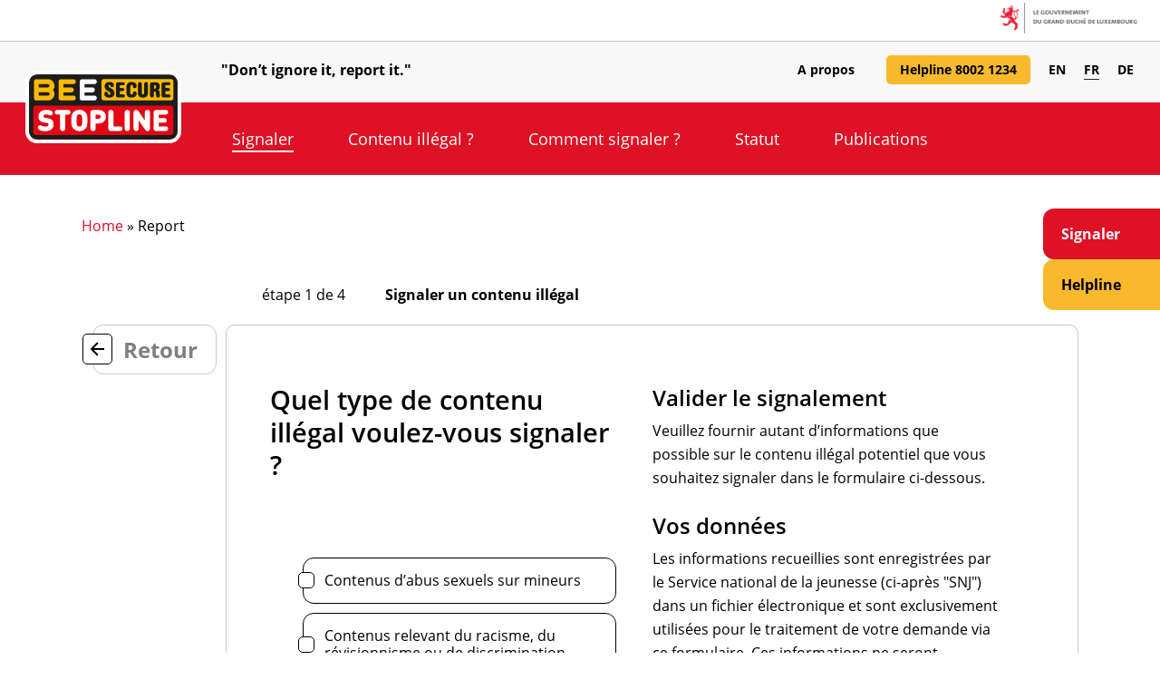

--- FILE ---
content_type: text/css
request_url: https://stopline.bee-secure.lu/wp-content/themes/salient-child/style.css?ver=17.2.0
body_size: 2665
content:
/*
Theme Name: Cuco Theme
Description: This is a custom child theme for Salient
Theme URI:   https://themeforest.net/item/salient-responsive-multipurpose-theme/4363266
Author: ThemeNectar
Author URI:  https://themeforest.net/user/themenectar
Template: salient
Version: 1.02
*/

@font-face {
    font-family: 'DIN Round Pro';
    src: url('assets/fonts/DINRoundPro.ttf') format('truetype');
    font-weight: normal;
}

@font-face {
    font-family: 'DIN Round Pro';
    src: url('assets/fonts/DINRoundPro-Bold.ttf') format('truetype');
    font-weight: 700;
}

@font-face {
    font-family: 'DIN Round Pro';
    src: url('assets/fonts/DINRoundPro-Medi.ttf') format('truetype');
    font-weight: 500;
}

@font-face {
    font-family: 'DIN Round Pro';
    src: url('assets/fonts/DINRoundPro-Light.ttf') format('truetype');
    font-weight: 100;
}

/* LANG SWITCHER */
.wpml-ls-menu-item {
    top: 5px;
}

body #header-secondary-outer[data-lhe="animated_underline"] nav > .sf-menu > li.wpml-ls-current-language > a .menu-title-text:after {
    -webkit-transform: scaleX(1);
    transform: scaleX(1);
}

.flickity-viewport {
    transition: height 0.3s ease-in-out;
}

#header-outer #logo img.scroll-logo {
    height: 60px;
    top: -31px;
}

/*########## Header Gov Bar ########*/
#header-outer:not(.scrolled-down) {
    top: 43px !important;
}

/*########## Sticky Sidebar ########*/
.cc-stickySidebar {
    position: fixed;
    display: flex;
    flex-direction: column;
    row-gap: 10px;
    top: 230px;
    right: calc(0px - 124px);
    z-index: 100;
}

.cc-stickySidebar > a {
    position: relative;
    width: calc(100% + 20px);
    padding: 15px 20px;
    transition: left .2s ease-in-out;
    left: 0;
    border-radius: 12px;
    font-weight: 700;
}

.cc-stickySidebar > a span {
    opacity: 0;
    transition: opacity .2s ease-in-out;
}

.cc-stickySidebar .red-button, header .red-button {
    background-color: #de1125;
    color: white;
}

.cc-stickySidebar .yellow-button, header .yellow-button {
    background-color: #f8b92c;
    color: black;
}

.cc-stickySidebar > a:hover, .cc-stickySidebar > a:focus {
    left: -53%;
}

.cc-stickySidebar > a:hover span, .cc-stickySidebar > a:focus span {
    opacity: 1;
}

/*########## Flickity Slider ########*/
.flickity-prev-next-button {
    border: 2px solid rgba(0, 0, 0, 0.75);
    position: absolute;
    background-color: #FFFFFF !important;
    width: 60px;
    font-size: 15px !important;
}

.flickity-prev-next-button:hover, .flickity-prev-next-button:focus {
    border: 2px solid #de1125;
}

.flickity-prev-next-button.next:hover::after,
.flickity-prev-next-button.previous:hover::after,
.flickity-prev-next-button.next:focus::after,
.flickity-prev-next-button.previous:focus::after {
    color: #DE1125;
}

.flickity-prev-next-button.previous {
    left: -30px;
    top: 70px;
}

.flickity-prev-next-button.previous:after {
    content: '\f060';
    font-family: "FontAwesome", serif;
    font-weight: 300;
    float: left;
    padding-left: 10px;
    color: #000000;
}

.flickity-prev-next-button.next {
    right: -30px;
    top: 70px;
}

.flickity-prev-next-button.next:after {
    content: '\f061';
    font-family: "FontAwesome", serif;
    font-weight: 300;
    float: right;
    padding-right: 10px;
    color: #000000;
}

.flickity-prev-next-button .arrow {
    display: none;
}

.flickity-viewport {
    border: 1px solid #C8C8C8;
}

/*########## HowTo Slider ########*/
#howto-slider .nectar-flickity[data-control-style="material_pagination"] .flickity-page-dots, .nectar-flickity[data-controls="material_pagination"] .flickity-page-dots {
    bottom: -30px;
}

#howto-slider .nectar-flickity[data-control-style="material_pagination"] .flickity-page-dots .dot {
    width: 20%;
}

#howto-slider .nectar-flickity[data-control-style="material_pagination"] .flickity-page-dots .dot.is-selected:before,
#howto-slider .nectar-flickity[data-control-style="material_pagination"] .flickity-page-dots .dot:before {
    transform: scale(1);
    box-shadow: none;
    width: 90%;
    height: 15px;
    border-radius: 100px;
}

#howto-slider .nectar-flickity[data-control-style="material_pagination"] .flickity-page-dots .dot.is-selected:before {
    background-color: #DE1125;
    border: solid black 3px;
}

#howto-slider .nectar-flickity[data-control-style="material_pagination"] .flickity-page-dots .dot:before {
    background-color: #C8C8C8;
    border: solid black 3px;
}

/*########## Publications Slider ########*/
.howto-slider .nectar-flickity[data-control-style="material_pagination"] .flickity-page-dots, .nectar-flickity[data-controls="material_pagination"] .flickity-page-dots {
    bottom: -30px;
}

.howto-slider .nectar-flickity[data-control-style="material_pagination"] .flickity-page-dots .dot {
    width: 20%;
}

.howto-slider .nectar-flickity[data-control-style="material_pagination"] .flickity-page-dots .dot.is-selected:before,
.howto-slider .nectar-flickity[data-control-style="material_pagination"] .flickity-page-dots .dot:before {
    transform: scale(1);
    box-shadow: none;
    width: 90%;
    height: 10px;
    border: solid black 3px;
    border-radius: 100px;
}

.howto-slider .nectar-flickity[data-control-style="material_pagination"] .flickity-page-dots .dot.is-selected:before {
    background-color: #DE1125 !important;
}

.howto-slider .nectar-flickity[data-control-style="material_pagination"] .flickity-page-dots .dot:before {
    background-color: #C8C8C8 !important;
}

.nectar_single_testimonial .image-icon {
    background-size: auto;
    background-repeat: no-repeat;
}

.nectar_single_testimonial p {
    font-size: 24px;
    font-weight: 400;
    padding-bottom: 0;
}

/*########## Helper ########*/
body.privacy-policy #ajax-content-wrap a, .page-id-707 main a, .page-id-710 main a, .page-id-1045 main a, .page-id-1042 main a, .page-id-1039 main a {
    text-decoration: underline;
}

.only-mobile {
    display: none;
}

@media only screen and (max-width: 1000px) {
    header .only-mobile {
        display: inline-flex;
        position: fixed;
        left: calc(50% - 15px);
        gap: 15px;
    }

    .hide-mobile {
        display: none;
    }

    header .only-mobile img {
        margin-bottom: 0 !important;
        width: 25px !important;
    }

    header .yellow-button, header .red-button {
        padding: 5px;
        border-radius: 8px;
    }
}

/*########## Accessibility ########*/
body .sf-menu .menu-item a:focus-visible {
    outline: 2px solid black;
}

body #top nav .sf-menu .menu-item a:focus-visible {
    outline: unset;
}

/*########## Import from Salient ########*/
label.svelte-g2dv7z.svelte-g2dv7z:hover, label.svelte-g2dv7z.svelte-g2dv7z:focus {
    border: 1px solid #de1125;
}

#slide-out-widget-area.fullscreen-alt .inner .off-canvas-menu-container li.report-red a {
    color: #de1125 !important;
}

body #slide-out-widget-area .secondary-header-text {
    display: none;
}

@media only screen and (max-width: 690px) {
    .wpb_wrapper h1.vc_custom_heading {
        font-size: 20px !important;
        line-height: 28px !important;
    }
}

.marked-red a {
    color: #de1125 !important;
}

.marked-red a:hover, .marked-red a:focus {
    color: #000000 !important;
}

#header-secondary-outer .nectar-center-text {
    margin-left: 90px;
    left: 230px;
    font-weight: 700;
    color: #000000;
}

.govbar-links li {
    list-style: none;
}

#header-space {
    height: 150px;
}

.toggles {
    border: 1px solid #C8C8C8;
    border-radius: 10px;
}

.toggle {
    padding: 0 20px;
}

.small-nav {
    min-height: 150px !important;
}

.small-nav nav {
    margin-top: 22px;
}

#header-outer.small-nav:not([data-format="left-header"]) #logo img {
    height: 50px;
    position: absolute;
    top: -9px;
    border: 2px solid #FFFFFF;
    border-radius: 10px;
}

body[data-form-submit="regular"] .container-wrap input[type=submit] {
    background-color: transparent;
    border: 2px solid #000000;
    color: #000000;
    padding: 12px 22px !important;
}

#wpcf7-f106-p6-o1 input[type=text] {
    max-width: 350px;
    float: left;
    margin-right: 20px;
    background-color: #E5E5E5;
}

.footer-link a {
    color: #000000;
}

.footer-link a:hover, .footer-link a:focus {
    color: #DE1125;
}

.widget_nav_menu ul li {
    list-style: none;
}

.widget_nav_menu ul {
    margin-left: 0;
}

.floatleft {
    float: left;
    margin-right: 35px;
}

.nectar-fancy-box:after {
    height: 100%;
    opacity: 0.7;
}

.nectar-simple-slider.arrow-position-overlapping .flickity-prev-next-button.previous {
    border: 1px solid #000000;
}

.flickity-viewport {
    border-radius: 10px;
}

.quote h3 {
    font-family: "DIN Round", "Open Sans", sans-serif !important;
    display: flex;
}

img.quote-icon {
    float: left;
    margin-right: 20px;
}

.button-helpline a {
    background-color: #F8B92C;
    border-radius: 5px;
    padding: 5px 15px !important;
}

.topnav-01 a {
    padding: 5px 15px !important;
}

.material #header-space, #header-space {
    background-color: #FFFFFF;
}

#header-outer #logo img, #header-outer .logo-spacing img {
    height: 80px;
    position: absolute;
    top: -75px;
    border: 4px solid #FFFFFF;
    border-radius: 13px;
    transition: height .3s;
}

.material #header-secondary-outer {
    min-height: 70px;
    z-index: -1;
}

.material #header-secondary-outer > .container > nav {
    margin-top: 8px;
}

body.material #header-secondary-outer nav > ul > li > a {
    font-size: 14px;
    font-weight: bold;
    color: #000000;
}

@media only screen and (max-width: 999px) {
    #header-outer #logo img, #header-outer .logo-spacing img {
        border: 2px solid #FFFFFF;
        border-radius: 3px;
    }

    #header-secondary-outer {
        display: none;
    }

    body #slide-out-widget-area .inner .off-canvas-menu-container.mobile-only .menu.secondary-header-items {
        display: block;
    }
}

@media only screen and (max-width: 480px) {
    .nectar-flickity.nectar-carousel[data-column-padding="40px"] .inner-wrap {
        padding: 20px !important;
    }

    .flickity-prev-next-button svg {
        position: absolute;
        left: 10%;
    }

    .flickity-prev-next-button {
        width: 35px;
    }

    .flickity-prev-next-button.previous {
        left: -18px;
    }

    .flickity-prev-next-button.next {
        right: -18px;
    }

    .flickity-prev-next-button.previous:after {
        padding-left: 0;
        left: 5px;
        position: absolute;
        bottom: 10px;
    }

    .flickity-prev-next-button.next:after {
        padding-right: 0;
        float: none;
        right: 5px;
        position: absolute;
        bottom: 10px;
    }
}

--- FILE ---
content_type: text/css
request_url: https://stopline.bee-secure.lu/wp-content/themes/salient-child/style.css?ver=1.14
body_size: 2665
content:
/*
Theme Name: Cuco Theme
Description: This is a custom child theme for Salient
Theme URI:   https://themeforest.net/item/salient-responsive-multipurpose-theme/4363266
Author: ThemeNectar
Author URI:  https://themeforest.net/user/themenectar
Template: salient
Version: 1.02
*/

@font-face {
    font-family: 'DIN Round Pro';
    src: url('assets/fonts/DINRoundPro.ttf') format('truetype');
    font-weight: normal;
}

@font-face {
    font-family: 'DIN Round Pro';
    src: url('assets/fonts/DINRoundPro-Bold.ttf') format('truetype');
    font-weight: 700;
}

@font-face {
    font-family: 'DIN Round Pro';
    src: url('assets/fonts/DINRoundPro-Medi.ttf') format('truetype');
    font-weight: 500;
}

@font-face {
    font-family: 'DIN Round Pro';
    src: url('assets/fonts/DINRoundPro-Light.ttf') format('truetype');
    font-weight: 100;
}

/* LANG SWITCHER */
.wpml-ls-menu-item {
    top: 5px;
}

body #header-secondary-outer[data-lhe="animated_underline"] nav > .sf-menu > li.wpml-ls-current-language > a .menu-title-text:after {
    -webkit-transform: scaleX(1);
    transform: scaleX(1);
}

.flickity-viewport {
    transition: height 0.3s ease-in-out;
}

#header-outer #logo img.scroll-logo {
    height: 60px;
    top: -31px;
}

/*########## Header Gov Bar ########*/
#header-outer:not(.scrolled-down) {
    top: 43px !important;
}

/*########## Sticky Sidebar ########*/
.cc-stickySidebar {
    position: fixed;
    display: flex;
    flex-direction: column;
    row-gap: 10px;
    top: 230px;
    right: calc(0px - 124px);
    z-index: 100;
}

.cc-stickySidebar > a {
    position: relative;
    width: calc(100% + 20px);
    padding: 15px 20px;
    transition: left .2s ease-in-out;
    left: 0;
    border-radius: 12px;
    font-weight: 700;
}

.cc-stickySidebar > a span {
    opacity: 0;
    transition: opacity .2s ease-in-out;
}

.cc-stickySidebar .red-button, header .red-button {
    background-color: #de1125;
    color: white;
}

.cc-stickySidebar .yellow-button, header .yellow-button {
    background-color: #f8b92c;
    color: black;
}

.cc-stickySidebar > a:hover, .cc-stickySidebar > a:focus {
    left: -53%;
}

.cc-stickySidebar > a:hover span, .cc-stickySidebar > a:focus span {
    opacity: 1;
}

/*########## Flickity Slider ########*/
.flickity-prev-next-button {
    border: 2px solid rgba(0, 0, 0, 0.75);
    position: absolute;
    background-color: #FFFFFF !important;
    width: 60px;
    font-size: 15px !important;
}

.flickity-prev-next-button:hover, .flickity-prev-next-button:focus {
    border: 2px solid #de1125;
}

.flickity-prev-next-button.next:hover::after,
.flickity-prev-next-button.previous:hover::after,
.flickity-prev-next-button.next:focus::after,
.flickity-prev-next-button.previous:focus::after {
    color: #DE1125;
}

.flickity-prev-next-button.previous {
    left: -30px;
    top: 70px;
}

.flickity-prev-next-button.previous:after {
    content: '\f060';
    font-family: "FontAwesome", serif;
    font-weight: 300;
    float: left;
    padding-left: 10px;
    color: #000000;
}

.flickity-prev-next-button.next {
    right: -30px;
    top: 70px;
}

.flickity-prev-next-button.next:after {
    content: '\f061';
    font-family: "FontAwesome", serif;
    font-weight: 300;
    float: right;
    padding-right: 10px;
    color: #000000;
}

.flickity-prev-next-button .arrow {
    display: none;
}

.flickity-viewport {
    border: 1px solid #C8C8C8;
}

/*########## HowTo Slider ########*/
#howto-slider .nectar-flickity[data-control-style="material_pagination"] .flickity-page-dots, .nectar-flickity[data-controls="material_pagination"] .flickity-page-dots {
    bottom: -30px;
}

#howto-slider .nectar-flickity[data-control-style="material_pagination"] .flickity-page-dots .dot {
    width: 20%;
}

#howto-slider .nectar-flickity[data-control-style="material_pagination"] .flickity-page-dots .dot.is-selected:before,
#howto-slider .nectar-flickity[data-control-style="material_pagination"] .flickity-page-dots .dot:before {
    transform: scale(1);
    box-shadow: none;
    width: 90%;
    height: 15px;
    border-radius: 100px;
}

#howto-slider .nectar-flickity[data-control-style="material_pagination"] .flickity-page-dots .dot.is-selected:before {
    background-color: #DE1125;
    border: solid black 3px;
}

#howto-slider .nectar-flickity[data-control-style="material_pagination"] .flickity-page-dots .dot:before {
    background-color: #C8C8C8;
    border: solid black 3px;
}

/*########## Publications Slider ########*/
.howto-slider .nectar-flickity[data-control-style="material_pagination"] .flickity-page-dots, .nectar-flickity[data-controls="material_pagination"] .flickity-page-dots {
    bottom: -30px;
}

.howto-slider .nectar-flickity[data-control-style="material_pagination"] .flickity-page-dots .dot {
    width: 20%;
}

.howto-slider .nectar-flickity[data-control-style="material_pagination"] .flickity-page-dots .dot.is-selected:before,
.howto-slider .nectar-flickity[data-control-style="material_pagination"] .flickity-page-dots .dot:before {
    transform: scale(1);
    box-shadow: none;
    width: 90%;
    height: 10px;
    border: solid black 3px;
    border-radius: 100px;
}

.howto-slider .nectar-flickity[data-control-style="material_pagination"] .flickity-page-dots .dot.is-selected:before {
    background-color: #DE1125 !important;
}

.howto-slider .nectar-flickity[data-control-style="material_pagination"] .flickity-page-dots .dot:before {
    background-color: #C8C8C8 !important;
}

.nectar_single_testimonial .image-icon {
    background-size: auto;
    background-repeat: no-repeat;
}

.nectar_single_testimonial p {
    font-size: 24px;
    font-weight: 400;
    padding-bottom: 0;
}

/*########## Helper ########*/
body.privacy-policy #ajax-content-wrap a, .page-id-707 main a, .page-id-710 main a, .page-id-1045 main a, .page-id-1042 main a, .page-id-1039 main a {
    text-decoration: underline;
}

.only-mobile {
    display: none;
}

@media only screen and (max-width: 1000px) {
    header .only-mobile {
        display: inline-flex;
        position: fixed;
        left: calc(50% - 15px);
        gap: 15px;
    }

    .hide-mobile {
        display: none;
    }

    header .only-mobile img {
        margin-bottom: 0 !important;
        width: 25px !important;
    }

    header .yellow-button, header .red-button {
        padding: 5px;
        border-radius: 8px;
    }
}

/*########## Accessibility ########*/
body .sf-menu .menu-item a:focus-visible {
    outline: 2px solid black;
}

body #top nav .sf-menu .menu-item a:focus-visible {
    outline: unset;
}

/*########## Import from Salient ########*/
label.svelte-g2dv7z.svelte-g2dv7z:hover, label.svelte-g2dv7z.svelte-g2dv7z:focus {
    border: 1px solid #de1125;
}

#slide-out-widget-area.fullscreen-alt .inner .off-canvas-menu-container li.report-red a {
    color: #de1125 !important;
}

body #slide-out-widget-area .secondary-header-text {
    display: none;
}

@media only screen and (max-width: 690px) {
    .wpb_wrapper h1.vc_custom_heading {
        font-size: 20px !important;
        line-height: 28px !important;
    }
}

.marked-red a {
    color: #de1125 !important;
}

.marked-red a:hover, .marked-red a:focus {
    color: #000000 !important;
}

#header-secondary-outer .nectar-center-text {
    margin-left: 90px;
    left: 230px;
    font-weight: 700;
    color: #000000;
}

.govbar-links li {
    list-style: none;
}

#header-space {
    height: 150px;
}

.toggles {
    border: 1px solid #C8C8C8;
    border-radius: 10px;
}

.toggle {
    padding: 0 20px;
}

.small-nav {
    min-height: 150px !important;
}

.small-nav nav {
    margin-top: 22px;
}

#header-outer.small-nav:not([data-format="left-header"]) #logo img {
    height: 50px;
    position: absolute;
    top: -9px;
    border: 2px solid #FFFFFF;
    border-radius: 10px;
}

body[data-form-submit="regular"] .container-wrap input[type=submit] {
    background-color: transparent;
    border: 2px solid #000000;
    color: #000000;
    padding: 12px 22px !important;
}

#wpcf7-f106-p6-o1 input[type=text] {
    max-width: 350px;
    float: left;
    margin-right: 20px;
    background-color: #E5E5E5;
}

.footer-link a {
    color: #000000;
}

.footer-link a:hover, .footer-link a:focus {
    color: #DE1125;
}

.widget_nav_menu ul li {
    list-style: none;
}

.widget_nav_menu ul {
    margin-left: 0;
}

.floatleft {
    float: left;
    margin-right: 35px;
}

.nectar-fancy-box:after {
    height: 100%;
    opacity: 0.7;
}

.nectar-simple-slider.arrow-position-overlapping .flickity-prev-next-button.previous {
    border: 1px solid #000000;
}

.flickity-viewport {
    border-radius: 10px;
}

.quote h3 {
    font-family: "DIN Round", "Open Sans", sans-serif !important;
    display: flex;
}

img.quote-icon {
    float: left;
    margin-right: 20px;
}

.button-helpline a {
    background-color: #F8B92C;
    border-radius: 5px;
    padding: 5px 15px !important;
}

.topnav-01 a {
    padding: 5px 15px !important;
}

.material #header-space, #header-space {
    background-color: #FFFFFF;
}

#header-outer #logo img, #header-outer .logo-spacing img {
    height: 80px;
    position: absolute;
    top: -75px;
    border: 4px solid #FFFFFF;
    border-radius: 13px;
    transition: height .3s;
}

.material #header-secondary-outer {
    min-height: 70px;
    z-index: -1;
}

.material #header-secondary-outer > .container > nav {
    margin-top: 8px;
}

body.material #header-secondary-outer nav > ul > li > a {
    font-size: 14px;
    font-weight: bold;
    color: #000000;
}

@media only screen and (max-width: 999px) {
    #header-outer #logo img, #header-outer .logo-spacing img {
        border: 2px solid #FFFFFF;
        border-radius: 3px;
    }

    #header-secondary-outer {
        display: none;
    }

    body #slide-out-widget-area .inner .off-canvas-menu-container.mobile-only .menu.secondary-header-items {
        display: block;
    }
}

@media only screen and (max-width: 480px) {
    .nectar-flickity.nectar-carousel[data-column-padding="40px"] .inner-wrap {
        padding: 20px !important;
    }

    .flickity-prev-next-button svg {
        position: absolute;
        left: 10%;
    }

    .flickity-prev-next-button {
        width: 35px;
    }

    .flickity-prev-next-button.previous {
        left: -18px;
    }

    .flickity-prev-next-button.next {
        right: -18px;
    }

    .flickity-prev-next-button.previous:after {
        padding-left: 0;
        left: 5px;
        position: absolute;
        bottom: 10px;
    }

    .flickity-prev-next-button.next:after {
        padding-right: 0;
        float: none;
        right: 5px;
        position: absolute;
        bottom: 10px;
    }
}

--- FILE ---
content_type: text/css
request_url: https://stopline.bee-secure.lu/wp-content/themes/salient-child/includes/stopline/report-form/assets/bundle.css?ver=1.11
body_size: 7183
content:
.svelte-n7cvum{box-sizing:border-box}.bg.svelte-n7cvum{position:fixed;z-index:1000;top:0;left:0;display:flex;flex-direction:column;justify-content:center;width:100vw;height:100vh;background:rgba(0, 0, 0, 0.66)}@supports (-webkit-touch-callout: none){}.wrap.svelte-n7cvum{position:relative;margin:2rem;max-height:100%}.window.svelte-n7cvum{position:relative;width:40rem;max-width:100%;max-height:100%;margin:2rem auto;color:black;border-radius:0.5rem;background:white}.content.svelte-n7cvum{position:relative;padding:1rem;max-height:calc(100vh - 4rem);overflow:auto}.close.svelte-n7cvum{display:block;box-sizing:border-box;position:absolute;z-index:1000;top:1rem;right:1rem;margin:0;padding:0;width:1.5rem;height:1.5rem;border:0;color:black;border-radius:1.5rem;background:white;box-shadow:0 0 0 1px black;transition:transform 0.2s cubic-bezier(0.25, 0.1, 0.25, 1),
      background 0.2s cubic-bezier(0.25, 0.1, 0.25, 1);-webkit-appearance:none}.close.svelte-n7cvum:before,.close.svelte-n7cvum:after{content:'';display:block;box-sizing:border-box;position:absolute;top:50%;width:1rem;height:1px;background:black;transform-origin:center;transition:height 0.2s cubic-bezier(0.25, 0.1, 0.25, 1),
      background 0.2s cubic-bezier(0.25, 0.1, 0.25, 1)}.close.svelte-n7cvum:before{-webkit-transform:translate(0, -50%) rotate(45deg);-moz-transform:translate(0, -50%) rotate(45deg);transform:translate(0, -50%) rotate(45deg);left:0.25rem}.close.svelte-n7cvum:after{-webkit-transform:translate(0, -50%) rotate(-45deg);-moz-transform:translate(0, -50%) rotate(-45deg);transform:translate(0, -50%) rotate(-45deg);left:0.25rem}.close.svelte-n7cvum:hover{background:black}.close.svelte-n7cvum:hover:before,.close.svelte-n7cvum:hover:after{height:2px;background:white}.close.svelte-n7cvum:focus{border-color:#3399ff;box-shadow:0 0 0 2px #3399ff}.close.svelte-n7cvum:active{transform:scale(0.9)}.close.svelte-n7cvum:hover,.close.svelte-n7cvum:focus,.close.svelte-n7cvum:active{outline:none}
label.svelte-1t5j0qt.svelte-1t5j0qt{border:1px solid black;border-radius:12px !important;display:flex;cursor:pointer;margin-left:6px}label.checked.svelte-1t5j0qt.svelte-1t5j0qt{border-width:2px}label.checked.svelte-1t5j0qt .start-item.svelte-1t5j0qt{border-width:2px;background:rgb(248, 185, 44)}label.svelte-1t5j0qt.svelte-1t5j0qt:focus-within{box-shadow:var(--btn-focus-box-shadow)}input[type=radio].svelte-1t5j0qt.svelte-1t5j0qt{all:unset}.start-item.svelte-1t5j0qt.svelte-1t5j0qt{border:1px solid black;border-radius:5px;color:black;font-family:"Open Sans", sans-serif;font-size:12px;font-weight:600;letter-spacing:0;text-align:left;line-height:1;margin:auto 0;padding:8px;background-color:white;transform:translateX(-6px)}.label-text.svelte-1t5j0qt.svelte-1t5j0qt{font-family:"Open Sans", sans-serif;font-size:1rem;font-weight:400;line-height:1.2rem;letter-spacing:0;text-align:left;color:black;padding:15px 20px 15px 5px}
button.svelte-14zd3bx.svelte-14zd3bx,.button.svelte-14zd3bx.svelte-14zd3bx{all:unset;background:white;border:1px solid rgb(200, 200, 200);border-radius:12px !important;display:flex;margin-left:12px}button.svelte-14zd3bx.svelte-14zd3bx:hover:not([disabled]):not(.disabled),.button.svelte-14zd3bx.svelte-14zd3bx:hover:not([disabled]):not(.disabled){cursor:pointer}button.svelte-14zd3bx:hover:not([disabled]):not(.disabled) .start-item.svelte-14zd3bx,.button.svelte-14zd3bx:hover:not([disabled]):not(.disabled) .start-item.svelte-14zd3bx{background:rgb(248, 185, 44)}button.svelte-14zd3bx.svelte-14zd3bx:focus:not([disabled]):not(.disabled),.button.svelte-14zd3bx.svelte-14zd3bx:focus:not([disabled]):not(.disabled){box-shadow:var(--btn-focus-box-shadow)}.start-item.svelte-14zd3bx.svelte-14zd3bx{border:1px solid black;border-radius:5px;color:black;font-family:"Open Sans", sans-serif;font-size:12px;font-weight:600;letter-spacing:0;text-align:left;text-transform:uppercase;line-height:1;margin:auto 0;padding:8px;background-color:white;transform:translateX(-12px)}.start-item.start-item-icon.svelte-14zd3bx.svelte-14zd3bx{line-height:0}.button-text.svelte-14zd3bx.svelte-14zd3bx{color:rgb(128, 128, 128);font-family:"Open Sans", sans-serif;font-style:normal;font-weight:800;font-size:24px;line-height:33px;padding-top:10px;padding-bottom:10px;padding-right:20px}
.next-button-icon.svelte-1xa79gn{margin-bottom:0 !important;margin-left:10px;margin-right:5px}.next-button-container.svelte-1xa79gn{display:flex;height:100%;flex-direction:column;justify-content:end}.next-button.svelte-1xa79gn{display:flex;justify-content:end;transform:translateX(100px)}
.col-container.svelte-1umfivu{display:flex}.col-left.svelte-1umfivu,.col-right.svelte-1umfivu{padding-right:40px}@media(max-width: 900px){.col-container.svelte-1umfivu{flex-direction:column}.col-left.svelte-1umfivu,.col-right.svelte-1umfivu{padding-right:0;width:100% !important}.col-right.svelte-1umfivu{margin-top:40px}}
div.svelte-oj0ajc{border:1px solid #DE1125;border-radius:5px;font-family:'Open Sans', sans-serif;font-style:normal;font-weight:400;font-size:12px;line-height:16px;color:#DE1125;padding:20px;width:fit-content}
.type-container.svelte-8v8mnv.svelte-8v8mnv{padding:0;list-style-type:none}.type-container.svelte-8v8mnv li.svelte-8v8mnv{list-style-type:none}.main-heading.svelte-8v8mnv.svelte-8v8mnv{margin-bottom:84px}.radio-container.svelte-8v8mnv.svelte-8v8mnv{margin-bottom:10px}
.stepper-top-bar.svelte-1ruoxqn{margin-bottom:20px;margin-left:40px;margin-right:55px}.stepper-title.svelte-1ruoxqn{font-family:'Open Sans', sans-serif;font-style:normal;font-weight:700;font-size:16px;line-height:22px;color:#000000;margin-left:40px}@media(max-width: 900px){.stepper-title.svelte-1ruoxqn{margin-left:5px}}.stepper-left.svelte-1ruoxqn{margin-right:10px}.stepper-container.svelte-1ruoxqn{display:grid;grid-template-columns:min-content auto}.stepper-inner-container.svelte-1ruoxqn{width:100%}.stepper-content.svelte-1ruoxqn{border:1px solid #c8c8c8;border-radius:10px;padding:4em 3em}
img.svelte-1xfawhh{max-width:fit-content !important;margin:0 !important}.stepper-dots.svelte-1xfawhh{margin:0;padding:0;text-align:center;list-style-type:none}li.svelte-1xfawhh{display:inline-block;position:relative}.stepper-dot.svelte-1xfawhh{display:inline-block;height:10px;position:relative}.stepper-dot.svelte-1xfawhh:not(.is-selected){cursor:pointer;height:10px;top:2px}.stepper-dot.svelte-1xfawhh:before{transform:scale(1);box-shadow:none;width:90%;height:10px;border-radius:100px;display:block;content:"";position:absolute;left:0;border:solid #DE1125 3px}.stepper-dot.is-selected.svelte-1xfawhh:before{background-color:#DE1125;height:15px}.stepper-dot.svelte-1xfawhh:not(.is-selected):hover::before{background-color:#DE1125;height:15px;top:2.5px}.stepper-dot.is-selected.svelte-1xfawhh:hover::before{height:15px;top:5px}button.svelte-1xfawhh{width:100%;height:30px;color:transparent;background:transparent;border:0}
.list-item.svelte-6dozhk.svelte-6dozhk{background:white;border:1px solid black;border-radius:12px;padding:10px 0;margin-bottom:15px;display:flex}.list-item.svelte-6dozhk .list-item-text.svelte-6dozhk{font-family:"Open Sans", sans-serif;font-style:normal;font-weight:700;font-size:16px;line-height:21px;width:100%;margin:auto 25px auto 0}.list-item.svelte-6dozhk .remove-button.svelte-6dozhk{all:unset;cursor:pointer;border:1px solid black;border-radius:5px;background:#F8B92C;font-family:"Open Sans", sans-serif;font-size:12px;font-weight:600;letter-spacing:0;text-align:left;line-height:1;margin:auto 15px auto 0;padding:10px 2px;transform:translateX(-6px)}.list-item.svelte-6dozhk .remove-button.svelte-6dozhk:focus{border-color:var(--focus-color)}.list-item.svelte-6dozhk.svelte-6dozhk:focus-within{box-shadow:var(--btn-focus-box-shadow)}
input.svelte-1jxghvv{background:white;border:2px dashed black;width:100%;border-radius:12px;margin-bottom:2px;padding:5px}input.finished-input.svelte-1jxghvv{all:unset;width:100%}
p.svelte-1r2u3jm.svelte-1r2u3jm{background-color:#f0f0f0;display:flex;flex-direction:column;align-items:center;justify-content:center;border-radius:0.375rem;border:0.7em dashed #c3c3c3;outline:1em solid #f0f0f0;transition:border 0.3s ease-in-out;outline-offset:-1.3em;padding:0.475em}p.svelte-1r2u3jm.svelte-1r2u3jm:focus{border-color:#2196f3}p.svelte-1r2u3jm.svelte-1r2u3jm:hover{border-color:#343434}p.svelte-1r2u3jm span.svelte-1r2u3jm{transition:color 0.1s;transition:fill 0.1s}p.svelte-1r2u3jm:focus span.svelte-1r2u3jm{color:#2196f3;fill:#2196f3}p.svelte-1r2u3jm:hover span.svelte-1r2u3jm,p.svelte-1r2u3jm span.svelte-1r2u3jm{color:#373737;font-size:1.2em;cursor:default;align-content:center}
@media(max-width: 900px){.file-drop-box.svelte-f23brd div.svelte-f23brd{width:100%}}.file-drop-box.svelte-f23brd.svelte-f23brd{display:flex;flex-wrap:wrap;border:2px dashed black;transition:border-color 200ms;border-radius:14px;padding:30px 40px}.file-drop-box.dropping.svelte-f23brd.svelte-f23brd{border-color:#808080}.file-drop-box.svelte-f23brd div.svelte-f23brd{width:50%;min-width:fit-content}.file-drop-box.svelte-f23brd .file-drop-info.svelte-f23brd{display:flex;flex-direction:column;justify-content:center}.file-drop-box.svelte-f23brd .file-drop-info .file-info-text.svelte-f23brd{font-family:"Open Sans", sans-serif;font-size:16px;font-weight:700;line-height:24px;letter-spacing:0;text-align:center;color:black;margin-bottom:15px}.file-drop-box.svelte-f23brd .file-drop-info img.svelte-f23brd{margin:0;height:25px}.file-drop-box.svelte-f23brd .file-button.svelte-f23brd{all:unset;border:1px solid black;border-radius:5px;padding:10px;font-weight:bold}.file-upload-container > label:focus .file-drop-box{border-color:var(--focus-color)}
.main-heading.svelte-j6qjlv{margin-bottom:25px}.aligned-title.svelte-j6qjlv{line-height:33px}.heading-subtitle.svelte-j6qjlv{font-family:"Open Sans", sans-serif;font-size:16px;font-weight:400;line-height:22px;letter-spacing:0;text-align:left}.file-upload-container.svelte-j6qjlv{margin-bottom:55px}.third-heading.svelte-j6qjlv{margin-top:30px}textarea.svelte-j6qjlv{background:white;border:2px dashed black;border-radius:12px;height:10em;padding:5px}textarea.svelte-j6qjlv::placeholder{color:#C8C8C8;font-family:"Open Sans", sans-serif;font-size:16px;font-weight:700;line-height:24px;letter-spacing:0;text-align:left}
label.svelte-6yn76s.svelte-6yn76s.svelte-6yn76s{border:1px solid black;border-radius:5px;display:flex;cursor:pointer}label.svelte-6yn76s .start-item.svelte-6yn76s.svelte-6yn76s{border:1px solid #000000;border-radius:5px;width:30px;height:30px;margin-top:10px;padding:14px;background-color:white;transform:translateX(-7px)}label.checked.svelte-6yn76s .start-item.svelte-6yn76s.svelte-6yn76s{border:3px solid #DE1125;background-repeat:no-repeat;background-position:center;padding:12px}label.svelte-6yn76s.svelte-6yn76s.svelte-6yn76s:focus-within{box-shadow:var(--btn-focus-box-shadow)}label.svelte-6yn76s .label-text.svelte-6yn76s.svelte-6yn76s{font-family:"Open Sans", sans-serif;color:black;letter-spacing:0;text-align:left;padding:15px 20px 40px 20px}label.svelte-6yn76s .label-text.svelte-6yn76s>span.svelte-6yn76s{display:block;color:black}label.svelte-6yn76s .label-text .label-title.svelte-6yn76s.svelte-6yn76s{font-style:normal;font-weight:700;font-size:16px;line-height:24px;margin-bottom:25px}label.svelte-6yn76s .label-text .label-description.svelte-6yn76s.svelte-6yn76s{font-style:normal;font-weight:300;font-size:1rem;line-height:1.2rem}input[type=checkbox].svelte-6yn76s.svelte-6yn76s.svelte-6yn76s{all:unset}
.main-heading.svelte-cxxx42{margin-bottom:25px}.user-input.svelte-cxxx42{visibility:hidden;height:0;padding:0}.checkbox-container.svelte-cxxx42{margin-bottom:40px}.error-box.svelte-cxxx42{margin-top:5px}hr.svelte-cxxx42{width:100%;height:1px;background-color:#C8C8C8;border:0 none}.spaced-line.svelte-cxxx42{margin:3rem 0}.summary-title.svelte-cxxx42{font-family:"Open Sans", sans-serif;font-style:normal;font-weight:800;font-size:16px;line-height:22px;color:#000000;margin-bottom:2rem}.grid.svelte-cxxx42{display:grid;grid-template-columns:auto auto}.align-right.svelte-cxxx42{text-align:right}.summary-box.svelte-cxxx42{border:1px solid #c8c8c8;border-radius:5px;overflow:auto;height:100%;padding:1em}.box-container.svelte-cxxx42{width:33.33%;height:300px;padding:0 10px}.box-container.svelte-cxxx42:first-child{padding-left:0}.box-container.svelte-cxxx42:last-child{padding-right:0}.ellipsis.svelte-cxxx42{overflow:hidden;white-space:nowrap;text-overflow:ellipsis}.three-cols.svelte-cxxx42{display:flex}@media(max-width: 1200px){.three-cols.svelte-cxxx42{flex-direction:column}.box-container.svelte-cxxx42{width:100%;padding:10px 0;height:auto}.ellipsis.svelte-cxxx42{white-space:normal}}
.main-heading.svelte-151jj7k{font-family:"Open Sans", sans-serif;font-size:40px;font-weight:800;line-height:54px;letter-spacing:0;text-align:left;margin-bottom:80px}@media(max-width: 900px){.main-heading.svelte-151jj7k{font-size:30px;line-height:40px}}h2.svelte-151jj7k{display:inline;font-family:"Open Sans", sans-serif;font-style:normal;font-weight:900;font-size:24px;line-height:36px;margin:auto 35px auto 0;color:#000000}div.svelte-151jj7k{display:flex;flex-wrap:wrap;align-items:center}div.code.svelte-151jj7k{display:inline;border:1px solid #C8C8C8;border-radius:12px;background:white;padding:5px 25px;font-family:"Open Sans", sans-serif;font-style:normal;font-weight:900;font-size:24px;line-height:36px;margin-right:10px;margin-top:5px;color:#DE1125;word-break:break-word}button.btn-copy.svelte-151jj7k{all:unset;padding:10px 25px;font-family:"Open Sans", sans-serif;font-style:normal;font-weight:700;font-size:16px;color:black;cursor:pointer;border:1px solid #C8C8C8;border-radius:12px !important;margin-top:5px}button.btn-copy.svelte-151jj7k:hover{background:#DE1125;color:#fff}.copyAlert.svelte-151jj7k{margin-left:10px;font-family:"Open Sans", sans-serif;font-style:normal;font-weight:700;font-size:16px}.animate.svelte-151jj7k{animation:svelte-151jj7k-disappear 4s linear}.copyAlert.svelte-151jj7k{opacity:0}@keyframes svelte-151jj7k-disappear{0%{opacity:0}30%{opacity:1}100%{opacity:0}}.info-text.svelte-151jj7k{margin-top:20px;width:50%}@media(max-width: 900px){.info-text.svelte-151jj7k{width:100%}}.bottom-buttons.svelte-151jj7k{margin-top:75px}.btn-bottom.svelte-151jj7k{all:unset;cursor:pointer;font-family:"Open Sans", sans-serif;font-style:normal;font-weight:800;font-size:24px;line-height:33px;color:#000000;background:#C8C8C8;border-radius:12px !important;padding:12px 16px;margin-top:5px;margin-right:20px;width:max-content}
.circle.svelte-dqjlks{height:var(--size);width:var(--size);border-color:var(--color) transparent var(--color) var(--color);border-width:calc(var(--size) / 15);border-style:solid;border-image:initial;border-radius:50%;animation:var(--duration) linear 0s infinite normal none running svelte-dqjlks-rotate}.pause-animation.svelte-dqjlks{animation-play-state:paused}@keyframes svelte-dqjlks-rotate{0%{transform:rotate(0)}100%{transform:rotate(360deg)}}
.circle.svelte-1w4sjib{width:var(--size);height:var(--size);box-sizing:border-box;position:relative;border:3px solid transparent;border-top-color:var(--colorOuter);border-radius:50%;animation:svelte-1w4sjib-circleSpin var(--durationOuter) linear infinite}.circle.svelte-1w4sjib::before,.circle.svelte-1w4sjib::after{content:'';box-sizing:border-box;position:absolute;border:3px solid transparent;border-radius:50%}.circle.svelte-1w4sjib::after{border-top-color:var(--colorInner);top:9px;left:9px;right:9px;bottom:9px;animation:svelte-1w4sjib-circleSpin var(--durationInner) linear infinite}.circle.svelte-1w4sjib::before{border-top-color:var(--colorCenter);top:3px;left:3px;right:3px;bottom:3px;animation:svelte-1w4sjib-circleSpin var(--durationCenter) linear infinite}.pause-animation.svelte-1w4sjib,.pause-animation.svelte-1w4sjib::after,.pause-animation.svelte-1w4sjib::before{animation-play-state:paused}@keyframes svelte-1w4sjib-circleSpin{0%{transform:rotate(0deg)}100%{transform:rotate(360deg)}}
.wrapper.svelte-7wj78d{width:var(--size);height:var(--size);display:flex;justify-content:center;align-items:center;line-height:0;box-sizing:border-box}.inner.svelte-7wj78d{transform:scale(calc(var(--floatSize) / 52))}.ball-container.svelte-7wj78d{animation:svelte-7wj78d-ballTwo var(--duration) infinite;width:44px;height:44px;flex-shrink:0;position:relative}.single-ball.svelte-7wj78d{width:44px;height:44px;position:absolute}.ball.svelte-7wj78d{width:20px;height:20px;border-radius:50%;position:absolute;animation:svelte-7wj78d-ballOne var(--duration) infinite ease}.pause-animation.svelte-7wj78d{animation-play-state:paused}.ball-top-left.svelte-7wj78d{background-color:var(--ballTopLeftColor);top:0;left:0}.ball-top-right.svelte-7wj78d{background-color:var(--ballTopRightColor);top:0;left:24px}.ball-bottom-left.svelte-7wj78d{background-color:var(--ballBottomLeftColor);top:24px;left:0}.ball-bottom-right.svelte-7wj78d{background-color:var(--ballBottomRightColor);top:24px;left:24px}@keyframes svelte-7wj78d-ballOne{0%{position:absolute}50%{top:12px;left:12px;position:absolute;opacity:0.5}100%{position:absolute}}@keyframes svelte-7wj78d-ballTwo{0%{transform:rotate(0deg) scale(1)}50%{transform:rotate(360deg) scale(1.3)}100%{transform:rotate(720deg) scale(1)}}
.wrapper.svelte-1bsg8wv{position:relative;width:var(--size);height:var(--size)}.circle.svelte-1bsg8wv{position:absolute;width:var(--size);height:var(--size);background-color:var(--color);border-radius:100%;opacity:0.6;top:0;left:0;animation-fill-mode:both;animation-name:svelte-1bsg8wv-bounce !important}.pause-animation.svelte-1bsg8wv{animation-play-state:paused}@keyframes svelte-1bsg8wv-bounce{0%,100%{transform:scale(0)}50%{transform:scale(1)}}
.svelte-rhgdjk{overflow:hidden;position:relative;text-indent:-9999px;display:inline-block;background:#f86;border-radius:50%;transform:rotateZ(90deg);transform-origin:50% 50%;animation:svelte-rhgdjk-plus-loader-background var(--duration) infinite ease-in-out}.svelte-rhgdjk::after{background:#f86;border-radius:50% 0 0 50%;content:'';position:absolute;right:50%;top:0;width:50%;height:100%;transform-origin:100% 50%;animation:svelte-rhgdjk-plus-loader-top var(--duration) infinite linear}.svelte-rhgdjk::before{background:#fc6;border-radius:50% 0 0 50%;content:'';position:absolute;right:50%;top:0;width:50%;height:100%;transform-origin:100% 50%;animation:svelte-rhgdjk-plus-loader-bottom var(--duration) infinite linear}.pause-animation.svelte-rhgdjk,.pause-animation.svelte-rhgdjk::before,.pause-animation.svelte-rhgdjk::after{animation-play-state:paused}@keyframes svelte-rhgdjk-plus-loader-top{2.5%{background:#f86;transform:rotateY(0deg);animation-timing-function:ease-in}13.75%{background:#ff430d;transform:rotateY(90deg);animation-timing-function:step-start}13.76%{background:#ffae0d;transform:rotateY(90deg);animation-timing-function:ease-out}25%{background:#fc6;transform:rotateY(180deg)}27.5%{background:#fc6;transform:rotateY(180deg);animation-timing-function:ease-in}41.25%{background:#ffae0d;transform:rotateY(90deg);animation-timing-function:step-start}41.26%{background:#2cc642;transform:rotateY(90deg);animation-timing-function:ease-out}50%{background:#6d7;transform:rotateY(0deg)}52.5%{background:#6d7;transform:rotateY(0deg);animation-timing-function:ease-in}63.75%{background:#2cc642;transform:rotateY(90deg);animation-timing-function:step-start}63.76%{background:#1386d2;transform:rotateY(90deg);animation-timing-function:ease-out}75%{background:#4ae;transform:rotateY(180deg)}77.5%{background:#4ae;transform:rotateY(180deg);animation-timing-function:ease-in}91.25%{background:#1386d2;transform:rotateY(90deg);animation-timing-function:step-start}91.26%{background:#ff430d;transform:rotateY(90deg);animation-timing-function:ease-in}100%{background:#f86;transform:rotateY(0deg);animation-timing-function:step-start}}@keyframes svelte-rhgdjk-plus-loader-bottom{0%{background:#fc6;animation-timing-function:step-start}50%{background:#fc6;animation-timing-function:step-start}75%{background:#4ae;animation-timing-function:step-start}100%{background:#4ae;animation-timing-function:step-start}}@keyframes svelte-rhgdjk-plus-loader-background{0%{background:#f86;transform:rotateZ(180deg)}25%{background:#f86;transform:rotateZ(180deg);animation-timing-function:step-start}27.5%{background:#6d7;transform:rotateZ(90deg)}50%{background:#6d7;transform:rotateZ(90deg);animation-timing-function:step-start}52.5%{background:#6d7;transform:rotateZ(0deg)}75%{background:#6d7;transform:rotateZ(0deg);animation-timing-function:step-start}77.5%{background:#f86;transform:rotateZ(270deg)}100%{background:#f86;transform:rotateZ(270deg);animation-timing-function:step-start}}
.wrapper.svelte-1w1ueev{width:var(--size);height:var(--size)}.circle.svelte-1w1ueev{width:var(--size);height:var(--size);background-color:var(--color);animation-duration:var(--duration);border-radius:100%;display:inline-block;animation:svelte-1w1ueev-scaleOut var(--duration) ease-in-out infinite}.pause-animation.svelte-1w1ueev{animation-play-state:paused}@keyframes svelte-1w1ueev-scaleOut{0%{transform:scale(0)}100%{transform:scale(1);opacity:0}}
.wrapper.svelte-nfuakd{width:var(--size);height:var(--stroke);transform:scale(calc(var(--floatSize) / 75));display:flex;justify-content:center;align-items:center}.line.svelte-nfuakd{width:var(--size);height:var(--stroke);background:var(--color);border-radius:var(--stroke);transform-origin:center center;animation:svelte-nfuakd-spineLine var(--duration) ease infinite}.pause-animation.svelte-nfuakd{animation-play-state:paused}@keyframes svelte-nfuakd-spineLine{0%{transform:rotate(-20deg);height:5px;width:75px}5%{height:5px;width:75px}30%{transform:rotate(380deg);height:5px;width:75px}40%{transform:rotate(360deg);height:5px;width:75px}55%{transform:rotate(0deg);height:5px;width:5px}65%{transform:rotate(0deg);height:5px;width:85px}68%{transform:rotate(0deg);height:5px}75%{transform:rotate(0deg);height:5px;width:1px}78%{height:5px;width:5px}90%{height:5px;width:75px;transform:rotate(0deg)}99%,100%{height:5px;width:75px;transform:rotate(-20deg)}}
.wrapper.svelte-cihful{height:var(--size);width:var(--size);display:inline-block;text-align:center;font-size:10px}.rect.svelte-cihful{height:100%;width:10%;display:inline-block;margin-right:4px;transform:scaleY(0.4);background-color:var(--color);animation:svelte-cihful-stretch var(--duration) ease-in-out infinite}.pause-animation.svelte-cihful{animation-play-state:paused}@keyframes svelte-cihful-stretch{0%,40%,100%{transform:scaleY(0.4)}20%{transform:scaleY(1)}}
.wrapper.svelte-bnawe9{height:calc(var(--size) / 15);width:calc(var(--size) * 2);background-color:var(--rgba);position:relative;overflow:hidden;background-clip:padding-box}.lines.svelte-bnawe9{height:calc(var(--size) / 15);background-color:var(--color)}.small-lines.svelte-bnawe9{position:absolute;overflow:hidden;background-clip:padding-box;display:block;border-radius:2px;will-change:left, right;animation-fill-mode:forwards}.small-lines.\31 .svelte-bnawe9{animation:var(--duration) cubic-bezier(0.65, 0.815, 0.735, 0.395) 0s infinite normal none
			running svelte-bnawe9-long}.small-lines.\32 .svelte-bnawe9{animation:var(--duration) cubic-bezier(0.165, 0.84, 0.44, 1) calc((var(--duration) + 0.1) / 2)
			infinite normal none running svelte-bnawe9-short}.pause-animation.svelte-bnawe9{animation-play-state:paused}@keyframes svelte-bnawe9-long{0%{left:-35%;right:100%}60%{left:100%;right:-90%}100%{left:100%;right:-90%}}@keyframes svelte-bnawe9-short{0%{left:-200%;right:100%}60%{left:107%;right:-8%}100%{left:107%;right:-8%}}
.wrapper.svelte-c0n7a9{width:var(--size);height:var(--size)}.circle.svelte-c0n7a9{border-radius:100%;animation-fill-mode:both;position:absolute;opacity:0;width:var(--size);height:var(--size);background-color:var(--color);animation:svelte-c0n7a9-bounce var(--duration) linear infinite}.pause-animation.svelte-c0n7a9{animation-play-state:paused}@keyframes svelte-c0n7a9-bounce{0%{opacity:0;transform:scale(0)}5%{opacity:1}100%{opacity:0;transform:scale(1)}}
.wrapper.svelte-kxapcj{position:relative;width:var(--size);height:var(--size)}.border.svelte-kxapcj{border-color:var(--color);position:absolute;top:0px;left:0px;width:var(--size);height:var(--size);opacity:0.4;perspective:800px;border-width:6px;border-style:solid;border-image:initial;border-radius:100%}.border.\31 .svelte-kxapcj{animation:var(--duration) linear 0s infinite normal none running svelte-kxapcj-ringOne}.border.\32 .svelte-kxapcj{animation:var(--duration) linear 0s infinite normal none running svelte-kxapcj-ringTwo}.pause-animation.svelte-kxapcj{animation-play-state:paused}@keyframes svelte-kxapcj-ringOne{0%{transform:rotateX(0deg) rotateY(0deg) rotateZ(0deg)}100%{transform:rotateX(360deg) rotateY(180deg) rotateZ(360deg)}}@keyframes svelte-kxapcj-ringTwo{0%{transform:rotateX(0deg) rotateY(0deg) rotateZ(0deg)}100%{transform:rotateX(180deg) rotateY(360deg) rotateZ(360deg)}}
.wrapper.svelte-14x3x60{height:var(--size);width:var(--size);display:flex;align-items:center;justify-content:center}.dot.svelte-14x3x60{height:var(--dotSize);width:var(--dotSize);background-color:var(--color);margin:2px;display:inline-block;border-radius:100%;animation:svelte-14x3x60-sync var(--duration) ease-in-out infinite alternate both running}.pause-animation.svelte-14x3x60{animation-play-state:paused}@-webkit-keyframes svelte-14x3x60-sync{33%{-webkit-transform:translateY(10px);transform:translateY(10px)}66%{-webkit-transform:translateY(-10px);transform:translateY(-10px)}100%{-webkit-transform:translateY(0);transform:translateY(0)}}@keyframes svelte-14x3x60-sync{33%{-webkit-transform:translateY(10px);transform:translateY(10px)}66%{-webkit-transform:translateY(-10px);transform:translateY(-10px)}100%{-webkit-transform:translateY(0);transform:translateY(0)}}
.wrapper.svelte-1lgkc8y{width:var(--size);height:calc(var(--size) / 2);overflow:hidden}.rainbow.svelte-1lgkc8y{width:var(--size);height:var(--size);border-left-color:transparent;border-bottom-color:transparent;border-top-color:var(--color);border-right-color:var(--color);box-sizing:border-box;transform:rotate(-200deg);border-radius:50%;border-style:solid;animation:var(--duration) ease-in-out 0s infinite normal none running svelte-1lgkc8y-rotate}.pause-animation.svelte-1lgkc8y{animation-play-state:paused}@keyframes svelte-1lgkc8y-rotate{0%{border-width:10px}25%{border-width:3px}50%{transform:rotate(115deg);border-width:10px}75%{border-width:3px}100%{border-width:10px}}
.wrapper.svelte-x7zza7{width:calc(var(--size) * 1.3);height:calc(var(--size) * 1.3);display:flex;justify-content:center;align-items:center}.firework.svelte-x7zza7{border:calc(var(--size) / 10) dotted var(--color);width:var(--size);height:var(--size);border-radius:50%;animation:svelte-x7zza7-fire var(--duration) cubic-bezier(0.165, 0.84, 0.44, 1) infinite}.pause-animation.svelte-x7zza7{animation-play-state:paused}@keyframes svelte-x7zza7-fire{0%{opacity:1;transform:scale(0.1)}25%{opacity:0.85}100%{transform:scale(1);opacity:0}}
.wrapper.svelte-1w8rpx6{position:relative;display:flex;justify-content:center;align-items:center;width:var(--size);height:calc(var(--size) / 2.5)}.cube.svelte-1w8rpx6{position:absolute;top:0px;width:calc(var(--size) / 5);height:calc(var(--size) / 2.5);background-color:var(--color);animation:svelte-1w8rpx6-motion var(--duration) cubic-bezier(0.895, 0.03, 0.685, 0.22) infinite}.pause-animation.svelte-1w8rpx6{animation-play-state:paused}@keyframes svelte-1w8rpx6-motion{0%{opacity:1}50%{opacity:0}100%{opacity:1}}
.wrapper.svelte-1rvptk{position:relative;display:flex;justify-content:center;align-items:center;width:var(--size);height:var(--size)}.ring.svelte-1rvptk{position:absolute;border:2px solid var(--color);border-radius:50%;background-color:transparent;animation:svelte-1rvptk-motion var(--duration) ease infinite}.pause-animation.svelte-1rvptk{animation-play-state:paused}@keyframes svelte-1rvptk-motion{0%{transform:translateY(var(--motionOne))}50%{transform:translateY(var(--motionTwo))}100%{transform:translateY(var(--motionThree))}}
.wrapper.svelte-1uhddr4{height:var(--size);width:var(--size);display:flex;justify-content:center;align-items:center}.spinner.svelte-1uhddr4{height:var(--size);width:var(--size);animation:svelte-1uhddr4-rotate var(--duration) infinite linear}.dot.svelte-1uhddr4{width:60%;height:60%;display:inline-block;position:absolute;top:0;background-color:var(--color);border-radius:100%;animation:svelte-1uhddr4-bounce var(--duration) infinite ease-in-out}.pause-animation.svelte-1uhddr4{animation-play-state:paused}@keyframes svelte-1uhddr4-rotate{100%{transform:rotate(360deg)}}@keyframes svelte-1uhddr4-bounce{0%,100%{transform:scale(0)}50%{transform:scale(1)}}
.square.svelte-x90y{height:var(--size);width:var(--size);background-color:var(--color);animation:svelte-x90y-squareDelay var(--duration) 0s infinite cubic-bezier(0.09, 0.57, 0.49, 0.9);animation-fill-mode:both;perspective:100px;display:inline-block}.pause-animation.svelte-x90y{animation-play-state:paused}@keyframes svelte-x90y-squareDelay{25%{-webkit-transform:rotateX(180deg) rotateY(0);transform:rotateX(180deg) rotateY(0)}50%{-webkit-transform:rotateX(180deg) rotateY(180deg);transform:rotateX(180deg) rotateY(180deg)}75%{-webkit-transform:rotateX(0) rotateY(180deg);transform:rotateX(0) rotateY(180deg)}100%{-webkit-transform:rotateX(0) rotateY(0);transform:rotateX(0) rotateY(0)}}
.wrapper.svelte-5bpnhx{position:relative;display:flex;justify-content:center;align-items:center;width:var(--size);height:var(--size)}.shadow.svelte-5bpnhx{color:var(--color);font-size:var(--size);overflow:hidden;width:var(--size);height:var(--size);border-radius:50%;margin:28px auto;position:relative;transform:translateZ(0);animation:svelte-5bpnhx-load var(--duration) infinite ease, svelte-5bpnhx-round var(--duration) infinite ease}.pause-animation.svelte-5bpnhx{animation-play-state:paused}@keyframes svelte-5bpnhx-load{0%{box-shadow:0 -0.83em 0 -0.4em, 0 -0.83em 0 -0.42em, 0 -0.83em 0 -0.44em, 0 -0.83em 0 -0.46em,
				0 -0.83em 0 -0.477em}5%,95%{box-shadow:0 -0.83em 0 -0.4em, 0 -0.83em 0 -0.42em, 0 -0.83em 0 -0.44em, 0 -0.83em 0 -0.46em,
				0 -0.83em 0 -0.477em}10%,59%{box-shadow:0 -0.83em 0 -0.4em, -0.087em -0.825em 0 -0.42em, -0.173em -0.812em 0 -0.44em,
				-0.256em -0.789em 0 -0.46em, -0.297em -0.775em 0 -0.477em}20%{box-shadow:0 -0.83em 0 -0.4em, -0.338em -0.758em 0 -0.42em, -0.555em -0.617em 0 -0.44em,
				-0.671em -0.488em 0 -0.46em, -0.749em -0.34em 0 -0.477em}38%{box-shadow:0 -0.83em 0 -0.4em, -0.377em -0.74em 0 -0.42em, -0.645em -0.522em 0 -0.44em,
				-0.775em -0.297em 0 -0.46em, -0.82em -0.09em 0 -0.477em}100%{box-shadow:0 -0.83em 0 -0.4em, 0 -0.83em 0 -0.42em, 0 -0.83em 0 -0.44em, 0 -0.83em 0 -0.46em,
				0 -0.83em 0 -0.477em}}@keyframes svelte-5bpnhx-round{0%{transform:rotate(0deg)}100%{transform:rotate(360deg)}}
.wrapper.svelte-e653jg{height:var(--size);width:var(--size);border-radius:100%;animation:svelte-e653jg-moonStretchDelay var(--duration) 0s infinite linear;animation-fill-mode:forwards;position:relative}.circle-one.svelte-e653jg{top:var(--moonSize);background-color:var(--color);width:calc(var(--size) / 7);height:calc(var(--size) / 7);border-radius:100%;animation:svelte-e653jg-moonStretchDelay var(--duration) 0s infinite linear;animation-fill-mode:forwards;opacity:0.8;position:absolute}.circle-two.svelte-e653jg{opacity:0.1;border:calc(var(--size) / 7) solid var(--color);height:var(--size);width:var(--size);border-radius:100%;box-sizing:border-box}.pause-animation.svelte-e653jg{animation-play-state:paused}@keyframes svelte-e653jg-moonStretchDelay{100%{transform:rotate(360deg)}}
.wrapper.svelte-1cx3779.svelte-1cx3779{height:var(--size);width:var(--size);position:relative;display:flex;justify-content:center;align-items:center}.wrapper.svelte-1cx3779 .svelte-1cx3779{line-height:0;box-sizing:border-box}.spinner-inner.svelte-1cx3779.svelte-1cx3779{height:var(--size);width:var(--size);transform:scale(calc(var(--size) / 70))}.mask.svelte-1cx3779.svelte-1cx3779{position:absolute;border-radius:2px;overflow:hidden;perspective:1000;backface-visibility:hidden}.plane.svelte-1cx3779.svelte-1cx3779{background:var(--color);width:400%;height:100%;position:absolute;z-index:100;perspective:1000;backface-visibility:hidden}#top.svelte-1cx3779 .plane.svelte-1cx3779{z-index:2000;animation:svelte-1cx3779-trans1 var(--duration) ease-in infinite 0s backwards}#middle.svelte-1cx3779 .plane.svelte-1cx3779{transform:translate3d(0px, 0, 0);background:var(--rgba);animation:svelte-1cx3779-trans2 var(--duration) linear infinite calc(var(--duration) / 4) backwards}#bottom.svelte-1cx3779 .plane.svelte-1cx3779{z-index:2000;animation:svelte-1cx3779-trans3 var(--duration) ease-out infinite calc(var(--duration) / 2) backwards}#top.svelte-1cx3779.svelte-1cx3779{width:53px;height:20px;left:20px;top:5px;transform:skew(-15deg, 0);z-index:100}#middle.svelte-1cx3779.svelte-1cx3779{width:33px;height:20px;left:20px;top:21px;transform:skew(-15deg, 40deg)}#bottom.svelte-1cx3779.svelte-1cx3779{width:53px;height:20px;top:35px;transform:skew(-15deg, 0)}.pause-animation.svelte-1cx3779 .plane.svelte-1cx3779{animation-play-state:paused}@keyframes svelte-1cx3779-trans1{from{transform:translate3d(53px, 0, 0)}to{transform:translate3d(-250px, 0, 0)}}@keyframes svelte-1cx3779-trans2{from{transform:translate3d(-160px, 0, 0)}to{transform:translate3d(53px, 0, 0)}}@keyframes svelte-1cx3779-trans3{from{transform:translate3d(53px, 0, 0)}to{transform:translate3d(-220px, 0, 0)}}
span.svelte-1jnfmql.svelte-1jnfmql{width:var(--size);height:calc(var(--size) / 4);position:relative;display:block}div.svelte-1jnfmql.svelte-1jnfmql{width:calc(var(--size) / 4);height:calc(var(--size) / 4);position:absolute;left:0%;top:0;border-radius:2px;background:var(--color);transform:translateX(-50%) rotate(45deg) scale(0);animation:svelte-1jnfmql-diamonds var(--duration) linear infinite}div.svelte-1jnfmql.svelte-1jnfmql:nth-child(1){animation-delay:calc(var(--duration) * 2 / 3 * -1)}div.svelte-1jnfmql.svelte-1jnfmql:nth-child(2){animation-delay:calc(var(--duration) * 2 / 3 * -2)}div.svelte-1jnfmql.svelte-1jnfmql:nth-child(3){animation-delay:calc(var(--duration) * 2 / 3 * -3)}.pause-animation.svelte-1jnfmql div.svelte-1jnfmql{animation-play-state:paused}@keyframes svelte-1jnfmql-diamonds{50%{left:50%;transform:translateX(-50%) rotate(45deg) scale(1)}100%{left:100%;transform:translateX(-50%) rotate(45deg) scale(0)}}
div.svelte-db2m9w{position:relative;width:var(--size);height:var(--size);background-color:transparent;box-shadow:inset 0px 0px 0px 2px var(--color);border-radius:50%}div.svelte-db2m9w::before,div.svelte-db2m9w::after{position:absolute;content:'';background-color:var(--color)}div.svelte-db2m9w::after{width:calc(var(--size) / 2.4);height:2px;top:calc(var(--size) / 2);left:calc(var(--size) / 2);transform-origin:1px 1px;animation:svelte-db2m9w-rotate calc(var(--duration) / 4) linear infinite}div.svelte-db2m9w::before{width:calc(var(--size) / 3);height:2px;top:calc((var(--size) / 2));left:calc((var(--size) / 2));transform-origin:1px 1px;animation:svelte-db2m9w-rotate var(--duration) linear infinite}.pause-animation.svelte-db2m9w,.pause-animation.svelte-db2m9w::before,.pause-animation.svelte-db2m9w::after{animation-play-state:paused}@keyframes svelte-db2m9w-rotate{100%{transform:rotate(360deg)}}
.wrapper.svelte-1vzsw15{position:relative;display:flex;justify-content:center;align-items:center;width:calc(var(--size) * 2.5);height:var(--size);overflow:hidden}.bar.svelte-1vzsw15{position:absolute;top:calc(var(--size) / 10);width:calc(var(--size) / 5);height:calc(var(--size) / 10);margin-top:calc(var(--size) - var(--size) / 10);transform:skewY(0deg);background-color:var(--color);animation:svelte-1vzsw15-motion var(--duration) ease-in-out infinite}.pause-animation.svelte-1vzsw15{animation-play-state:paused}@keyframes svelte-1vzsw15-motion{25%{transform:skewY(25deg)}50%{height:100%;margin-top:0}75%{transform:skewY(-25deg)}}
.wrapper.svelte-bv9t2p{display:inherit;position:relative;width:var(--size);height:var(--size)}.circle.svelte-bv9t2p{position:absolute;width:var(--size);height:var(--size);border:thick solid var(--rgba);border-radius:50%;opacity:1;top:0px;left:0px;animation-fill-mode:both;animation-iteration-count:infinite;animation-timing-function:cubic-bezier(0.165, 0.84, 0.44, 1), cubic-bezier(0.3, 0.61, 0.355, 1);animation-direction:normal, normal;animation-fill-mode:none, none;animation-play-state:running, running;animation-name:svelte-bv9t2p-puff-1, svelte-bv9t2p-puff-2;box-sizing:border-box}.pause-animation.svelte-bv9t2p{animation-play-state:paused}@keyframes svelte-bv9t2p-puff-1{0%{transform:scale(0)}100%{transform:scale(1)}}@keyframes svelte-bv9t2p-puff-2{0%{opacity:1}100%{opacity:0}}
.wrapper.svelte-f6hkgc{width:var(--size);height:calc(var(--size) * 1.5);margin-left:var(--size);background:var(--color);display:inline-block;position:relative;box-sizing:border-box;animation:svelte-f6hkgc-bump var(--duration) ease-in infinite alternate}.wrapper.svelte-f6hkgc::after{content:'';box-sizing:border-box;left:50%;top:100%;transform:translate(-50%, 0);position:absolute;border:var(--size) solid transparent;border-top-color:var(--color)}.pause-animation.svelte-f6hkgc{animation-play-state:paused}@keyframes svelte-f6hkgc-bump{0%{transform:translate(-50%, 5px)}100%{transform:translate(-50%, -5px)}}
.wrapper.svelte-1ju64u{width:var(--size);height:calc(var(--size) * 1.5);margin-left:var(--size);margin-top:var(--size);background:var(--color);display:inline-block;position:relative;box-sizing:border-box;animation:svelte-1ju64u-bump var(--duration) ease-in infinite alternate}.wrapper.svelte-1ju64u::after{content:'';box-sizing:border-box;left:50%;bottom:100%;transform:translate(-50%, 0);position:absolute;border:var(--size) solid transparent;border-bottom-color:var(--color)}.pause-animation.svelte-1ju64u{animation-play-state:paused}@keyframes svelte-1ju64u-bump{0%{transform:translate(-50%, 5px)}100%{transform:translate(-50%, -5px)}}
.modal.svelte-1beg0fu.svelte-1beg0fu{background:#FFFFFF;border-radius:16px;padding:50px}@media(max-width: 600px){.modal.svelte-1beg0fu.svelte-1beg0fu{padding:20px}}.modal.svelte-1beg0fu .modal-header.svelte-1beg0fu{display:flex;justify-content:space-between;margin-bottom:25px}.modal.svelte-1beg0fu .modal-header .modal-title.svelte-1beg0fu{font-family:"Open Sans", sans-serif;font-style:normal;font-weight:600;font-size:24px;line-height:36px;color:#000000}.modal.svelte-1beg0fu .modal-header .modal-close.svelte-1beg0fu{all:unset;cursor:pointer;margin:auto 0;line-height:0}.modal.svelte-1beg0fu .modal-header .modal-close img.svelte-1beg0fu{margin-bottom:0;min-width:20px;min-height:20px}.modal.svelte-1beg0fu .modal-body.svelte-1beg0fu{margin-bottom:80px}@media(max-width: 600px){.modal.svelte-1beg0fu .modal-body.svelte-1beg0fu{margin-bottom:30px}}.modal.svelte-1beg0fu .modal-footer.svelte-1beg0fu{display:flex;justify-content:end}.modal.svelte-1beg0fu .modal-footer .modal-button.svelte-1beg0fu{all:unset;cursor:pointer;background:#F8B92C;border-radius:9px !important;font-family:"Open Sans", sans-serif;font-style:normal;font-weight:600;font-size:17px;line-height:23px;padding:10px 85px}@media(max-width: 600px){.modal.svelte-1beg0fu .modal-footer .modal-button.svelte-1beg0fu{padding:10px 20px}}.modal.svelte-1beg0fu .modal-footer .modal-button.svelte-1beg0fu:hover{background:rgb(223.2, 166.5, 39.6)}
.main-heading.svelte-7o4f6k.svelte-7o4f6k{margin-bottom:25px}.radio-container.svelte-7o4f6k.svelte-7o4f6k{margin-bottom:10px}input.svelte-7o4f6k.svelte-7o4f6k{background:white;border:2px dashed black;margin-bottom:2px}.source-container.svelte-7o4f6k.svelte-7o4f6k{padding:0;list-style-type:none}.source-container.svelte-7o4f6k li.svelte-7o4f6k{list-style-type:none}
.spinner-wrapper.svelte-1jhpowo{display:flex;justify-content:center}


--- FILE ---
content_type: image/svg+xml
request_url: https://stopline.bee-secure.lu/wp-content/uploads/2022/04/beesecure-logo.svg
body_size: 4796
content:
<?xml version="1.0" encoding="UTF-8"?><svg id="Ebene_2" xmlns="http://www.w3.org/2000/svg" viewBox="0 0 208.81 157.02"><defs><style>.cls-1{fill:none;}.cls-2{fill:#fbba00;}.cls-3{fill:#fff;}.cls-4{fill:#1d1d1b;}</style></defs><g id="Ebene_1-2"><rect class="cls-4" x="0" y="0" width="208.8" height="157.02" rx="21.15" ry="21.15"/><path class="cls-2" d="M28.34,28.29v9.27h25.79c2.75,0,4.82-2.07,4.82-4.62s-2.07-4.65-4.62-4.65H28.34Zm0,23.47v9.27h25.79c2.75,0,4.82-2.07,4.82-4.62s-2.07-4.65-4.62-4.65H28.34Zm-6.82,23.47c-.37,.01-.74,0-1.11-.04-1.65-.16-2.98-.77-3.98-1.67-1.37-1.18-2.29-2.98-2.29-5.39V21.19c0-2.38,.9-4.17,2.25-5.35,1.03-.94,2.41-1.58,4.15-1.72,.31-.03,.62-.04,.94-.03H54.13c10.61,0,19.05,8.44,19.05,18.85,0,4.44-1.53,8.51-4.1,11.73,2.57,3.22,4.1,7.3,4.1,11.74,0,10.41-8.44,18.82-18.85,18.82H21.52Zm0,0h-.27c-.29,0-.57-.01-.84-.04,.37,.04,.74,.05,1.11,.04"/><path class="cls-2" d="M127.21,28.27h-28v9.29h22.4c9.47,0,9.47,14.2,0,14.2h-22.4v9.25h28c9.47,0,9.47,14.2,0,14.2h-35.3c-1.81-.08-3.15-.59-4.2-1.39-1.59-1.17-2.69-3.07-2.69-5.71V21.17c0-2.41,.92-4.21,2.3-5.39,1.12-1.01,2.67-1.67,4.62-1.71h35.28c9.47,0,9.47,14.2,0,14.2"/><path class="cls-3" d="M187.57,28.27h-28v9.29h22.4c9.47,0,9.47,14.2,0,14.2h-22.4v9.25h28c9.47,0,9.47,14.2,0,14.2h-35.31c-1.81-.08-3.15-.59-4.2-1.39-1.59-1.17-2.7-3.07-2.7-5.71V21.17c0-2.41,.92-4.21,2.3-5.39,1.12-1.01,2.67-1.67,4.62-1.71h35.28c9.47,0,9.47,14.2,0,14.2"/><rect class="cls-2" x="14.48" y="89.39" width="180.45" height="53.45" rx="7.08" ry="7.08"/><path class="cls-4" d="M41.07,109.39c1.94,0,4.44-1.14,4.44-4.77,0-.87-.11-2.71-1.55-4.55-2.56-3.31-7.05-3.63-9.38-3.63-7.66,0-12.44,4.23-12.44,11.33,0,6.13,4.11,8.68,7.77,11.01,.94,.6,1.83,1.19,2.78,1.79,2.61,1.57,4.22,2.6,4.22,4.72,0,1.57-1.22,3.2-3.39,3.2-.89,0-2.44-.32-3.05-2.22-.17-.54-.22-1.14-.28-1.73-.11-.87-.28-1.84-1.17-2.66-.78-.76-1.78-1.14-3-1.14-3.22,0-4.77,2.55-4.77,5.48,0,3.96,2.28,6.78,5.44,8.24,2.17,.98,4.78,1.3,7.05,1.3,8.44,0,13.1-4.88,13.1-11.6,0-5.86-3.39-8.3-6.11-10.09-1.5-1.03-4-2.6-5.55-3.63-2.05-1.36-3.55-2.39-3.55-4.17,0-1.41,1.17-2.39,2.61-2.39,.83,0,1.94,.22,2.5,1.63,.11,.38,.22,.81,.33,1.25,.61,1.84,2.22,2.66,4,2.66"/><path class="cls-4" d="M57.07,96.97c-1.61,0-3.33,0-4.78,1.14-1.83,1.41-1.83,3.58-1.83,5.26v25.65c0,1.9,0,3.69,1.39,4.93,1.39,1.3,3.28,1.3,5.17,1.3h10.66c1.44,0,3.11,0,4.33-1.25,.72-.65,1.06-1.63,1.06-2.6,0-.54-.06-1.68-1-2.66-1.22-1.3-2.83-1.3-4.28-1.3h-7.55v-8.24h6.44c1.56,0,4-.05,4.83-2.44,.17-.54,.22-1.03,.22-1.35,0-.98-.33-1.84-.89-2.5-1.11-1.19-2.83-1.25-4.16-1.3h-6.44v-6.83h7.11c1.33,0,3.17,0,4.39-1.14,.72-.6,1.17-1.52,1.17-2.71,0-3.96-4-3.96-5.61-3.96h-10.22Z"/><path class="cls-4" d="M90.03,127.99c-2.61,0-3.05-2.06-3.17-2.66-.39-1.74-.39-6.24-.39-8.35,0-1.19,0-7.38,.28-9.44,.17-.92,.5-3.25,3.44-3.25,2.72,0,2.83,1.84,3,3.85,.06,1.03,.17,2.06,1,2.93,.56,.6,1.61,1.14,3.28,1.14,4.78,0,4.83-4.34,4.83-5.86,0-2.87-.61-5.97-4.17-8.03-2-1.14-4.39-1.84-8.39-1.84-1.72,0-5.5,.11-8.61,2.28-4.44,3.2-4.55,8.08-4.55,17.46,0,11.5,.83,14.91,4.78,17.46,1,.65,3.39,2.06,8.66,2.06,3.61,0,7.27-.76,9.77-3.25,1.78-1.79,2.67-4.23,2.67-6.72,0-3.31-1.55-5.48-4.72-5.48-2.67,0-3.94,1.46-4.44,2.71-.22,.65-.28,1.36-.33,2.06-.11,.98-.28,2.93-2.94,2.93"/><path class="cls-4" d="M105.81,122.46c0,3.31,0,7.16,2.67,9.92,1.67,1.74,4.94,3.42,10.22,3.42,3.89,0,7.5-.98,9.88-3.74,2.44-2.87,2.5-6.51,2.5-9.16v-19.96c0-2.01-.06-5.04-3.17-6.07-.61-.22-1.17-.27-1.72-.27-1.22,0-2.33,.38-3.17,1.03-1.72,1.46-1.72,3.52-1.72,5.31v20.71c0,1.36-.06,4.12-2.89,4.12s-2.94-2.66-2.94-3.96v-21.04c0-1.57,0-3.69-1.61-5.1-.94-.87-2.17-1.08-3.17-1.08-.67,0-2,.11-3.22,1.14-1.61,1.35-1.67,3.14-1.67,4.93v19.79Z"/><path class="cls-4" d="M145.9,104.78c3,0,4,0,4.72,1.24,.5,.81,.56,2.32,.56,3.12,0,1.02-.11,2.53-1.17,3.23-.83,.54-1.5,.54-4.11,.54v-8.13Zm-3.55-7.81c-1.5,0-3.28,0-4.72,1.41-1.39,1.35-1.5,3.04-1.5,5.2v25.65c0,1.79,.06,3.74,1.56,5.15,1.17,1.03,2.5,1.19,3.33,1.19,.78,0,2.17-.16,3.28-1.19,1.55-1.41,1.61-3.42,1.61-5.15v-8.51c2.61,0,3.39,0,4.11,.65,.89,.76,.94,1.9,1.05,4.12l.17,4.56c.11,1.95,.44,5.53,4.83,5.53,1,0,2.5-.11,3.66-1.36,1.28-1.36,1.22-3.04,1.17-4.61l-.17-3.85c-.28-4.01-.33-4.93-1.17-6.34-1.11-1.84-2.5-2.33-3.72-2.71,1.17-.43,2.83-1.08,3.89-3.2,.94-1.73,1-3.72,1-5.28,0-10.28-5.28-11.2-12.38-11.26h-6Z"/><path class="cls-4" d="M171.61,96.97c-1.61,0-3.33,0-4.78,1.14-1.83,1.41-1.83,3.58-1.83,5.26v25.65c0,1.9,0,3.69,1.39,4.93,1.39,1.3,3.28,1.3,5.16,1.3h10.66c1.44,0,3.11,0,4.33-1.25,.72-.65,1.05-1.63,1.05-2.6,0-.54-.06-1.68-1-2.66-1.22-1.3-2.83-1.3-4.28-1.3h-7.55v-8.24h6.44c1.55,0,4-.05,4.83-2.44,.17-.54,.22-1.03,.22-1.35,0-.98-.33-1.84-.89-2.5-1.11-1.19-2.83-1.25-4.16-1.3h-6.44v-6.83h7.11c1.33,0,3.16,0,4.39-1.14,.72-.6,1.17-1.52,1.17-2.71,0-3.96-4-3.96-5.61-3.96h-10.22Z"/><polyline class="cls-1" points="0 157.02 208.8 157.02 208.8 0"/></g></svg>

--- FILE ---
content_type: text/javascript
request_url: https://stopline.bee-secure.lu/wp-content/themes/salient-child/assets/govbar/govbar.js?ver=1
body_size: 478
content:
function govbarInit() {
    document.addEventListener("DOMContentLoaded", function () {
        const assets = {
            fr: "https://cdn.public.lu/pictures/logos/gov/fr/gov-light.png",
            de: "https://cdn.public.lu/pictures/logos/gov/de/gov-light.png",
            en: "https://cdn.public.lu/pictures/logos/gov/en/gov-light.png"
        }

        const alt = {
            fr: "Le Gouvernement du Grand-Duché du Luxembourg",
            de: "Die Regierung des Großherzogtums Luxemburg",
            en: "The Government of the Grand Duchy of Luxembourg"
        }
        const govbar = document.querySelector('.govbar')

        switch (document.documentElement.lang) {
            case "fr-FR":
                govbar.children[0].setAttribute("src", assets["fr"])
                govbar.children[0].setAttribute("alt", alt["fr"])
                break

            case "de-DE":
                govbar.children[0].setAttribute("src", assets["de"])
                govbar.children[0].setAttribute("alt", alt["de"])
                break

            case "en-US":
                govbar.children[0].setAttribute("src", assets["en"])
                govbar.children[0].setAttribute("alt", alt["en"])
                break

            default:
                govbar.children[0].setAttribute("src", assets["fr"])
                govbar.children[0].setAttribute("alt", alt["fr"])
                govbar.children[0].setAttribute("lang", "fr")
                break
        }
    })
}

window.onload = govbarInit()

--- FILE ---
content_type: image/svg+xml
request_url: https://stopline.bee-secure.lu/wp-content/uploads/2022/04/bs_logo.svg
body_size: 6924
content:
<svg xmlns="http://www.w3.org/2000/svg" viewBox="0 0 196.24 86.2"><defs><style>.cls-1{fill:#1d1d1b;}.cls-2{fill:#fbba00;}.cls-3{fill:#fff;}.cls-4{fill:#e30613;}</style></defs><g id="Layer_2" data-name="Layer 2"><g id="Ebene_1" data-name="Ebene 1"><path class="cls-1" d="M196.24,9.87A9.72,9.72,0,0,0,186.52.15L9.72,0A9.72,9.72,0,0,0,0,9.72V76.33a9.72,9.72,0,0,0,9.72,9.72l176.8.15a9.72,9.72,0,0,0,9.72-9.72Z"/><path class="cls-2" d="M13,13v4.26H24.88A2.13,2.13,0,1,0,25,13Zm0,10.79V28H24.88A2.13,2.13,0,1,0,25,23.76ZM9.89,34.54a2.9,2.9,0,0,1-.51,0,3.12,3.12,0,0,1-1.83-.76,3.16,3.16,0,0,1-1-2.48V9.71A3.11,3.11,0,0,1,9.44,6.46a3.09,3.09,0,0,1,.43,0h15A8.66,8.66,0,0,1,31.75,20.5a8.65,8.65,0,0,1-6.78,14Zm0,0H9.76a2.36,2.36,0,0,1-.38,0,2.9,2.9,0,0,0,.51,0"/><path class="cls-2" d="M58.46,13H45.59v4.27h10.3c4.35,0,4.35,6.53,0,6.53H45.59V28H58.46c4.35,0,4.35,6.53,0,6.53H42.23a3.25,3.25,0,0,1-1.92-.63,3.1,3.1,0,0,1-1.24-2.63V9.7a3.16,3.16,0,0,1,1-2.48,3.24,3.24,0,0,1,2.13-.78H58.46c4.35,0,4.35,6.52,0,6.52"/><path class="cls-3" d="M86.2,13H73.34v4.27H83.63c4.35,0,4.35,6.53,0,6.53H73.34V28H86.2c4.35,0,4.35,6.53,0,6.53H70a3.31,3.31,0,0,1-1.93-.63,3.13,3.13,0,0,1-1.24-2.63V9.7a3.16,3.16,0,0,1,1-2.48A3.24,3.24,0,0,1,70,6.44H86.2c4.35,0,4.35,6.52,0,6.52"/><path class="cls-2" d="M98.9,6.38h88.39a3.26,3.26,0,0,1,3.26,3.26v21.6a3.25,3.25,0,0,1-3.25,3.25H98.9a3.25,3.25,0,0,1-3.25-3.25V9.63A3.25,3.25,0,0,1,98.9,6.38Z"/><path class="cls-1" d="M109.78,16.91a2.27,2.27,0,0,0,2.34-2.51A3.8,3.8,0,0,0,111.3,12c-1.34-1.74-3.71-1.91-4.94-1.91-4,0-6.54,2.22-6.54,6,0,3.22,2.16,4.56,4.09,5.78.5.32,1,.63,1.46.94,1.37.83,2.22,1.37,2.22,2.49A1.7,1.7,0,0,1,105.81,27a1.6,1.6,0,0,1-1.61-1.17,5.4,5.4,0,0,1-.14-.91,2.08,2.08,0,0,0-.62-1.4,2.15,2.15,0,0,0-1.57-.6c-1.7,0-2.51,1.34-2.51,2.88a4.65,4.65,0,0,0,2.86,4.34,9.35,9.35,0,0,0,3.71.68c4.43,0,6.89-2.57,6.89-6.1,0-3.08-1.78-4.37-3.21-5.31-.79-.54-2.11-1.37-2.93-1.91-1.08-.71-1.86-1.25-1.86-2.19a1.4,1.4,0,0,1,2.68-.4c.06.2.12.43.18.65a2.07,2.07,0,0,0,2.1,1.4"/><path class="cls-1" d="M118.19,10.38a3.79,3.79,0,0,0-2.51.6,3.17,3.17,0,0,0-1,2.77V27.23a3.2,3.2,0,0,0,.73,2.6,3.73,3.73,0,0,0,2.71.68h5.61a3,3,0,0,0,2.28-.65,1.82,1.82,0,0,0,.55-1.37,2,2,0,0,0-.52-1.4,2.82,2.82,0,0,0-2.25-.68h-4V22.07h3.38c.82,0,2.11,0,2.54-1.28a2.48,2.48,0,0,0,.12-.71,2,2,0,0,0-.47-1.32,3,3,0,0,0-2.19-.68h-3.38V14.49h3.73a3.3,3.3,0,0,0,2.31-.6,1.79,1.79,0,0,0,.61-1.43c0-2.08-2.1-2.08-3-2.08Z"/><path class="cls-1" d="M135.53,26.69a1.58,1.58,0,0,1-1.67-1.4,30.82,30.82,0,0,1-.2-4.39c0-.62,0-3.87.15-5a1.72,1.72,0,0,1,1.81-1.71c1.43,0,1.49,1,1.57,2a2.18,2.18,0,0,0,.53,1.54,2.27,2.27,0,0,0,1.72.6c2.51,0,2.54-2.28,2.54-3.08a4.39,4.39,0,0,0-2.19-4.22,8.44,8.44,0,0,0-4.41-1,8,8,0,0,0-4.52,1.2c-2.34,1.68-2.4,4.25-2.4,9.18,0,6.05.44,7.85,2.51,9.19a7.83,7.83,0,0,0,4.56,1.08,7.12,7.12,0,0,0,5.14-1.71,5,5,0,0,0,1.4-3.54c0-1.74-.82-2.88-2.48-2.88a2.33,2.33,0,0,0-2.34,1.43,4.28,4.28,0,0,0-.17,1.08c-.06.52-.15,1.54-1.55,1.54"/><path class="cls-1" d="M143.82,23.78c0,1.74,0,3.77,1.41,5.22.87.91,2.59,1.8,5.37,1.8a6.62,6.62,0,0,0,5.2-2A7.09,7.09,0,0,0,157.11,24V13.52c0-1.06,0-2.65-1.66-3.2a2.77,2.77,0,0,0-.91-.14,2.68,2.68,0,0,0-1.66.54,3.32,3.32,0,0,0-.91,2.8V24.41c0,.71,0,2.17-1.52,2.17s-1.55-1.4-1.55-2.08V13.43a3.32,3.32,0,0,0-.84-2.68,2.46,2.46,0,0,0-1.67-.57,2.59,2.59,0,0,0-1.69.6,3,3,0,0,0-.88,2.6Z"/><path class="cls-1" d="M164.91,14.49c1.57,0,2.1,0,2.48.65a3.66,3.66,0,0,1,.29,1.64,2,2,0,0,1-.61,1.7c-.44.28-.79.28-2.16.28ZM163,10.38a3.24,3.24,0,0,0-2.48.74,3.46,3.46,0,0,0-.79,2.74V27.35a3.43,3.43,0,0,0,.82,2.71,2.58,2.58,0,0,0,1.75.62,2.51,2.51,0,0,0,1.72-.62,3.38,3.38,0,0,0,.85-2.71V22.87c1.37,0,1.78,0,2.16.34s.49,1,.55,2.17l.09,2.4c.06,1,.23,2.9,2.54,2.9a2.47,2.47,0,0,0,1.93-.71,3.07,3.07,0,0,0,.61-2.42l-.09-2c-.14-2.11-.17-2.59-.61-3.33a3,3,0,0,0-2-1.43,3.33,3.33,0,0,0,2.05-1.68,5.69,5.69,0,0,0,.52-2.78c0-5.41-2.77-5.89-6.51-5.92Z"/><path class="cls-1" d="M178.43,10.38a3.79,3.79,0,0,0-2.51.6,3.15,3.15,0,0,0-1,2.77V27.23a3.2,3.2,0,0,0,.73,2.6,3.76,3.76,0,0,0,2.72.68H184a3,3,0,0,0,2.28-.65,1.82,1.82,0,0,0,.55-1.37,1.94,1.94,0,0,0-.53-1.4,2.79,2.79,0,0,0-2.24-.68h-4V22.07h3.39c.82,0,2.1,0,2.54-1.28a2.48,2.48,0,0,0,.12-.71,2,2,0,0,0-.47-1.32,3,3,0,0,0-2.19-.68h-3.39V14.49h3.74a3.3,3.3,0,0,0,2.31-.6,1.79,1.79,0,0,0,.61-1.43c0-2.08-2.1-2.08-2.95-2.08Z"/><path class="cls-4" d="M9.23,41.19s-3.59,0-3.59,3.58V76.65s0,3.59,3.59,3.59H187s3.59,0,3.59-3.59V44.77A3.51,3.51,0,0,0,187,41.19Z"/><path class="cls-3" d="M179.5,74.83a5.33,5.33,0,0,0,2.62-.37,3.16,3.16,0,0,0,0-5.35,5.33,5.33,0,0,0-2.62-.37h-8.15V63.86h6.4a5.31,5.31,0,0,0,2.61-.37,3.14,3.14,0,0,0,0-5.34,5.17,5.17,0,0,0-2.61-.38h-6.4V53.13h8.15a5.33,5.33,0,0,0,2.62-.37,3.16,3.16,0,0,0,0-5.35A5.33,5.33,0,0,0,179.5,47H168.67a4.24,4.24,0,0,0-3.24,1,4.25,4.25,0,0,0-1,3.24V70.63a3.53,3.53,0,0,0,4.19,4.2Zm-19.78-4.06V51.49a5.63,5.63,0,0,0-.43-2.93,3.54,3.54,0,0,0-6,0,5.63,5.63,0,0,0-.43,2.93V61l-7.4-10.88c-1.52-2.27-2.48-3.24-4-3.24a3.44,3.44,0,0,0-2.57,1,4.14,4.14,0,0,0-.9,3.16V70.38a5.63,5.63,0,0,0,.43,2.93,3.53,3.53,0,0,0,6,0,5.63,5.63,0,0,0,.43-2.93V60.86l7.39,10.89c1.53,2.26,2.48,3.24,4,3.24a3.42,3.42,0,0,0,2.58-1.06,4.14,4.14,0,0,0,.9-3.16m-33.41-.39a5.63,5.63,0,0,0,.43,2.93,3.53,3.53,0,0,0,6,0,5.63,5.63,0,0,0,.43-2.93V51.49a5.63,5.63,0,0,0-.43-2.93,3.54,3.54,0,0,0-6,0,5.63,5.63,0,0,0-.43,2.93Zm-7,4.45a5.24,5.24,0,0,0,2.58-.37,3.16,3.16,0,0,0,0-5.35,5.33,5.33,0,0,0-2.62-.37h-7.72V51.49a5.63,5.63,0,0,0-.43-2.93,3.54,3.54,0,0,0-6,0,5.63,5.63,0,0,0-.43,2.93V70.63a3.53,3.53,0,0,0,4.19,4.2Zm-31.45-16v-5.7h3.86a2.85,2.85,0,1,1,0,5.7ZM81,70.38a5.63,5.63,0,0,0,.43,2.93,3.53,3.53,0,0,0,6,0,5.63,5.63,0,0,0,.43-2.93V64.92H92c6.17,0,9.49-4.37,9.49-8.94S98.21,47,92,47H85.19A4.24,4.24,0,0,0,82,48a4.25,4.25,0,0,0-1,3.24ZM69.25,67.73a3.61,3.61,0,0,1-5.46,0c-.63-.82-1-1.72-1-6.79s.39-6,1-6.83a3.68,3.68,0,0,1,5.46,0c.63.82,1,1.75,1,6.83s-.39,6-1,6.79m5,4.29c2.83-2.83,2.86-6.4,2.86-11.08s0-8.26-2.86-11.09a10.19,10.19,0,0,0-7.75-3,10.18,10.18,0,0,0-7.75,3c-2.83,2.83-2.87,6.4-2.87,11.09s0,8.25,2.87,11.08a10.18,10.18,0,0,0,7.75,3,10.19,10.19,0,0,0,7.75-3M41,70.38a5.63,5.63,0,0,0,.43,2.93,3.53,3.53,0,0,0,6,0,5.63,5.63,0,0,0,.43-2.93V53.13h2.87a5.35,5.35,0,0,0,2.62-.37,3.16,3.16,0,0,0,0-5.35A5.35,5.35,0,0,0,50.75,47H38.15a5.33,5.33,0,0,0-2.62.37,3.16,3.16,0,0,0,0,5.35,5.33,5.33,0,0,0,2.62.37H41ZM23.35,64.1a3.07,3.07,0,0,1,1.84.74,2.31,2.31,0,0,1,.54,1.64c0,1.6-1.28,2.54-4,2.54a11.35,11.35,0,0,1-4.56-1,6.91,6.91,0,0,0-2.66-.82,2.52,2.52,0,0,0-1.87.74,3.35,3.35,0,0,0-.94,2.23c0,2,1.37,3.08,3.63,4a17.3,17.3,0,0,0,6.36.93c5.86,0,10.74-3.08,10.74-8.74,0-2.57-.59-4.64-2.07-6.09a9.35,9.35,0,0,0-5.47-2.3l-3.35-.47a3.18,3.18,0,0,1-1.91-.82,2,2,0,0,1-.55-1.48c0-1,1-2.34,3.36-2.34a9.84,9.84,0,0,1,3.78.78,6.83,6.83,0,0,0,2.42.66,2.55,2.55,0,0,0,2-.93,3.47,3.47,0,0,0,.82-2.11c0-1.48-1.13-2.68-2.85-3.36a15.87,15.87,0,0,0-6-1c-6.32,0-10.15,3.71-10.15,8.78a7.69,7.69,0,0,0,1.92,5.58A9.35,9.35,0,0,0,20,63.63Z"/></g></g></svg>

--- FILE ---
content_type: image/svg+xml
request_url: https://stopline.bee-secure.lu/wp-content/themes/salient-child/includes/stopline/report-form/assets/arrow-back.svg
body_size: 484
content:
<svg width="15" height="16" viewBox="0 0 15 16" fill="none" xmlns="http://www.w3.org/2000/svg">
<path d="M0.292893 7.29289C-0.0976314 7.68342 -0.0976315 8.31658 0.292893 8.70711L6.65685 15.0711C7.04738 15.4616 7.68054 15.4616 8.07107 15.0711C8.46159 14.6805 8.46159 14.0474 8.07107 13.6569L2.41421 8L8.07107 2.34315C8.46159 1.95262 8.46159 1.31946 8.07107 0.928932C7.68054 0.538407 7.04738 0.538407 6.65686 0.928931L0.292893 7.29289ZM15 7L1 7L1 9L15 9L15 7Z" fill="black"/>
</svg>


--- FILE ---
content_type: text/javascript
request_url: https://stopline.bee-secure.lu/wp-content/themes/salient-child/includes/stopline/report-form/assets/bundle.js?ver=1.12
body_size: 53651
content:
var app=function(){"use strict";function e(){}const t=e=>e;function n(e){return e()}function r(){return Object.create(null)}function o(e){e.forEach(n)}function i(e){return"function"==typeof e}function s(e,t){return e!=e?t==t:e!==t||e&&"object"==typeof e||"function"==typeof e}let l;function a(e,t){return e===t||(l||(l=document.createElement("a")),l.href=t,e===l.href)}function c(e,t){return e!=e?t==t:e!==t}function u(t,...n){if(null==t){for(const e of n)e(void 0);return e}const r=t.subscribe(...n);return r.unsubscribe?()=>r.unsubscribe():r}function p(e,t,n){e.$$.on_destroy.push(u(t,n))}function d(e,t,n,r){if(e){const o=h(e,t,n,r);return e[0](o)}}function h(e,t,n,r){return e[1]&&r?function(e,t){for(const n in t)e[n]=t[n];return e}(n.ctx.slice(),e[1](r(t))):n.ctx}function f(e,t,n,r){if(e[2]&&r){const o=e[2](r(n));if(void 0===t.dirty)return o;if("object"==typeof o){const e=[],n=Math.max(t.dirty.length,o.length);for(let r=0;r<n;r+=1)e[r]=t.dirty[r]|o[r];return e}return t.dirty|o}return t.dirty}function m(e,t,n,r,o,i){if(o){const s=h(t,n,r,i);e.p(s,o)}}function g(e){if(e.ctx.length>32){const t=[],n=e.ctx.length/32;for(let e=0;e<n;e++)t[e]=-1;return t}return-1}function v(e){const t={};for(const n in e)t[n]=!0;return t}function b(e){return null==e?"":e}function y(e,t,n){return e.set(n),t}const $="undefined"!=typeof window;let x=$?()=>window.performance.now():()=>Date.now(),w=$?e=>requestAnimationFrame(e):e;const E=new Set;function S(e){E.forEach((t=>{t.c(e)||(E.delete(t),t.f())})),0!==E.size&&w(S)}const T="undefined"!=typeof window?window:"undefined"!=typeof globalThis?globalThis:global;function B(e,t){e.appendChild(t)}function C(e){if(!e)return document;const t=e.getRootNode?e.getRootNode():e.ownerDocument;return t&&t.host?t:e.ownerDocument}function k(e){const t=A("style");return t.textContent="/* empty */",function(e,t){B(e.head||e,t),t.sheet}(C(e),t),t.sheet}function L(e,t,n){e.insertBefore(t,n||null)}function H(e){e.parentNode&&e.parentNode.removeChild(e)}function _(e,t){for(let n=0;n<e.length;n+=1)e[n]&&e[n].d(t)}function A(e){return document.createElement(e)}function I(e){return document.createTextNode(e)}function P(){return I(" ")}function N(){return I("")}function O(e,t,n,r){return e.addEventListener(t,n,r),()=>e.removeEventListener(t,n,r)}function D(e){return function(t){return t.stopPropagation(),e.call(this,t)}}function M(e,t,n){null==n?e.removeAttribute(t):e.getAttribute(t)!==n&&e.setAttribute(t,n)}function R(e,t){t=""+t,e.data!==t&&(e.data=t)}function F(e,t){e.value=null==t?"":t}function U(e,t,n,r){null==n?e.style.removeProperty(t):e.style.setProperty(t,n,"")}function j(e,t,n){e.classList.toggle(t,!!n)}function G(e,t,{bubbles:n=!1,cancelable:r=!1}={}){return new CustomEvent(e,{detail:t,bubbles:n,cancelable:r})}class z{is_svg=!1;e=void 0;n=void 0;t=void 0;a=void 0;constructor(e=!1){this.is_svg=e,this.e=this.n=null}c(e){this.h(e)}m(e,t,n=null){var r;this.e||(this.is_svg?this.e=(r=t.nodeName,document.createElementNS("http://www.w3.org/2000/svg",r)):this.e=A(11===t.nodeType?"TEMPLATE":t.nodeName),this.t="TEMPLATE"!==t.tagName?t:t.content,this.c(e)),this.i(n)}h(e){this.e.innerHTML=e,this.n=Array.from("TEMPLATE"===this.e.nodeName?this.e.content.childNodes:this.e.childNodes)}i(e){for(let t=0;t<this.n.length;t+=1)L(this.t,this.n[t],e)}p(e){this.d(),this.h(e),this.i(this.a)}d(){this.n.forEach(H)}}function q(e,t){return new e(t)}const W=new Map;let V,K=0;function Y(e,t,n,r,o,i,s,l=0){const a=16.666/r;let c="{\n";for(let e=0;e<=1;e+=a){const r=t+(n-t)*i(e);c+=100*e+`%{${s(r,1-r)}}\n`}const u=c+`100% {${s(n,1-n)}}\n}`,p=`__svelte_${function(e){let t=5381,n=e.length;for(;n--;)t=(t<<5)-t^e.charCodeAt(n);return t>>>0}(u)}_${l}`,d=C(e),{stylesheet:h,rules:f}=W.get(d)||function(e,t){const n={stylesheet:k(t),rules:{}};return W.set(e,n),n}(d,e);f[p]||(f[p]=!0,h.insertRule(`@keyframes ${p} ${u}`,h.cssRules.length));const m=e.style.animation||"";return e.style.animation=`${m?`${m}, `:""}${p} ${r}ms linear ${o}ms 1 both`,K+=1,p}function X(e,t){const n=(e.style.animation||"").split(", "),r=n.filter(t?e=>e.indexOf(t)<0:e=>-1===e.indexOf("__svelte")),o=n.length-r.length;o&&(e.style.animation=r.join(", "),K-=o,K||w((()=>{K||(W.forEach((e=>{const{ownerNode:t}=e.stylesheet;t&&H(t)})),W.clear())})))}function Z(e){V=e}function J(){if(!V)throw new Error("Function called outside component initialization");return V}function Q(e){J().$$.on_mount.push(e)}function ee(){const e=J();return(t,n,{cancelable:r=!1}={})=>{const o=e.$$.callbacks[t];if(o){const i=G(t,n,{cancelable:r});return o.slice().forEach((t=>{t.call(e,i)})),!i.defaultPrevented}return!0}}function te(e,t){return J().$$.context.set(e,t),t}function ne(e){return J().$$.context.get(e)}function re(e,t){const n=e.$$.callbacks[t.type];n&&n.slice().forEach((e=>e.call(this,t)))}const oe=[],ie=[];let se=[];const le=[],ae=Promise.resolve();let ce=!1;function ue(e){se.push(e)}function pe(e){le.push(e)}const de=new Set;let he,fe=0;function me(){if(0!==fe)return;const e=V;do{try{for(;fe<oe.length;){const e=oe[fe];fe++,Z(e),ge(e.$$)}}catch(e){throw oe.length=0,fe=0,e}for(Z(null),oe.length=0,fe=0;ie.length;)ie.pop()();for(let e=0;e<se.length;e+=1){const t=se[e];de.has(t)||(de.add(t),t())}se.length=0}while(oe.length);for(;le.length;)le.pop()();ce=!1,de.clear(),Z(e)}function ge(e){if(null!==e.fragment){e.update(),o(e.before_update);const t=e.dirty;e.dirty=[-1],e.fragment&&e.fragment.p(e.ctx,t),e.after_update.forEach(ue)}}function ve(e,t,n){e.dispatchEvent(G(`${t?"intro":"outro"}${n}`))}const be=new Set;let ye;function $e(){ye={r:0,c:[],p:ye}}function xe(){ye.r||o(ye.c),ye=ye.p}function we(e,t){e&&e.i&&(be.delete(e),e.i(t))}function Ee(e,t,n,r){if(e&&e.o){if(be.has(e))return;be.add(e),ye.c.push((()=>{be.delete(e),r&&(n&&e.d(1),r())})),e.o(t)}else r&&r()}const Se={duration:0};function Te(n,r,s,l){let a,c=r(n,s,{direction:"both"}),u=l?0:1,p=null,d=null,h=null;function f(){h&&X(n,h)}function m(e,t){const n=e.b-u;return t*=Math.abs(n),{a:u,b:e.b,d:n,duration:t,start:e.start,end:e.start+t,group:e.group}}function g(r){const{delay:i=0,duration:s=300,easing:l=t,tick:g=e,css:v}=c||Se,b={start:x()+i,b:r};r||(b.group=ye,ye.r+=1),"inert"in n&&(r?void 0!==a&&(n.inert=a):(a=n.inert,n.inert=!0)),p||d?d=b:(v&&(f(),h=Y(n,u,r,s,i,l,v)),r&&g(0,1),p=m(b,s),ue((()=>ve(n,r,"start"))),function(e){let t;0===E.size&&w(S),new Promise((n=>{E.add(t={c:e,f:n})}))}((e=>{if(d&&e>d.start&&(p=m(d,s),d=null,ve(n,p.b,"start"),v&&(f(),h=Y(n,u,p.b,p.duration,0,l,c.css))),p)if(e>=p.end)g(u=p.b,1-u),ve(n,p.b,"end"),d||(p.b?f():--p.group.r||o(p.group.c)),p=null;else if(e>=p.start){const t=e-p.start;u=p.a+p.d*l(t/p.duration),g(u,1-u)}return!(!p&&!d)})))}return{run(e){i(c)?(he||(he=Promise.resolve(),he.then((()=>{he=null}))),he).then((()=>{c=c({direction:e?"in":"out"}),g(e)})):g(e)},end(){f(),p=d=null}}}function Be(e,t){const n=t.token={};function r(e,r,o,i){if(t.token!==n)return;t.resolved=i;let s=t.ctx;void 0!==o&&(s=s.slice(),s[o]=i);const l=e&&(t.current=e)(s);let a=!1;t.block&&(t.blocks?t.blocks.forEach(((e,n)=>{n!==r&&e&&($e(),Ee(e,1,1,(()=>{t.blocks[n]===e&&(t.blocks[n]=null)})),xe())})):t.block.d(1),l.c(),we(l,1),l.m(t.mount(),t.anchor),a=!0),t.block=l,t.blocks&&(t.blocks[r]=l),a&&me()}if(!(o=e)||"object"!=typeof o&&"function"!=typeof o||"function"!=typeof o.then){if(t.current!==t.then)return r(t.then,1,t.value,e),!0;t.resolved=e}else{const n=J();if(e.then((e=>{Z(n),r(t.then,1,t.value,e),Z(null)}),(e=>{if(Z(n),r(t.catch,2,t.error,e),Z(null),!t.hasCatch)throw e})),t.current!==t.pending)return r(t.pending,0),!0}var o}function Ce(e,t,n){const r=t.slice(),{resolved:o}=e;e.current===e.then&&(r[e.value]=o),e.current===e.catch&&(r[e.error]=o),e.block.p(r,n)}function ke(e){return void 0!==e?.length?e:Array.from(e)}function Le(e,t,n){const r=e.$$.props[t];void 0!==r&&(e.$$.bound[r]=n,n(e.$$.ctx[r]))}function He(e){e&&e.c()}function _e(e,t,r){const{fragment:s,after_update:l}=e.$$;s&&s.m(t,r),ue((()=>{const t=e.$$.on_mount.map(n).filter(i);e.$$.on_destroy?e.$$.on_destroy.push(...t):o(t),e.$$.on_mount=[]})),l.forEach(ue)}function Ae(e,t){const n=e.$$;null!==n.fragment&&(!function(e){const t=[],n=[];se.forEach((r=>-1===e.indexOf(r)?t.push(r):n.push(r))),n.forEach((e=>e())),se=t}(n.after_update),o(n.on_destroy),n.fragment&&n.fragment.d(t),n.on_destroy=n.fragment=null,n.ctx=[])}function Ie(e,t){-1===e.$$.dirty[0]&&(oe.push(e),ce||(ce=!0,ae.then(me)),e.$$.dirty.fill(0)),e.$$.dirty[t/31|0]|=1<<t%31}function Pe(t,n,i,s,l,a,c=null,u=[-1]){const p=V;Z(t);const d=t.$$={fragment:null,ctx:[],props:a,update:e,not_equal:l,bound:r(),on_mount:[],on_destroy:[],on_disconnect:[],before_update:[],after_update:[],context:new Map(n.context||(p?p.$$.context:[])),callbacks:r(),dirty:u,skip_bound:!1,root:n.target||p.$$.root};c&&c(d.root);let h=!1;if(d.ctx=i?i(t,n.props||{},((e,n,...r)=>{const o=r.length?r[0]:n;return d.ctx&&l(d.ctx[e],d.ctx[e]=o)&&(!d.skip_bound&&d.bound[e]&&d.bound[e](o),h&&Ie(t,e)),n})):[],d.update(),h=!0,o(d.before_update),d.fragment=!!s&&s(d.ctx),n.target){if(n.hydrate){const e=function(e){return Array.from(e.childNodes)}(n.target);d.fragment&&d.fragment.l(e),e.forEach(H)}else d.fragment&&d.fragment.c();n.intro&&we(t.$$.fragment),_e(t,n.target,n.anchor),me()}Z(p)}class Ne{$$=void 0;$$set=void 0;$destroy(){Ae(this,1),this.$destroy=e}$on(t,n){if(!i(n))return e;const r=this.$$.callbacks[t]||(this.$$.callbacks[t]=[]);return r.push(n),()=>{const e=r.indexOf(n);-1!==e&&r.splice(e,1)}}$set(e){var t;this.$$set&&(t=e,0!==Object.keys(t).length)&&(this.$$.skip_bound=!0,this.$$set(e),this.$$.skip_bound=!1)}}function Oe(e,{delay:n=0,duration:r=400,easing:o=t}={}){const i=+getComputedStyle(e).opacity;return{delay:n,duration:r,easing:o,css:e=>"opacity: "+e*i}}"undefined"!=typeof window&&(window.__svelte||(window.__svelte={v:new Set})).v.add("4");const{window:De}=T;function Me(e){let t,n,r,s,l,a,c,u,p,d,h,f,m,g,v,y,$,x,w=e[1].closeButton&&Re(e);var E=e[2];return E&&(a=q(E,{})),{c(){t=A("div"),n=A("div"),r=A("div"),w&&w.c(),s=P(),l=A("div"),a&&He(a.$$.fragment),M(l,"class",c=b(e[1].classContent)+" svelte-n7cvum"),M(l,"style",e[9]),j(l,"content",!e[0]),M(r,"class",u=b(e[1].classWindow)+" svelte-n7cvum"),M(r,"role","dialog"),M(r,"aria-modal","true"),M(r,"aria-label",p=e[1].ariaLabelledBy?null:e[1].ariaLabel||null),M(r,"aria-labelledby",d=e[1].ariaLabelledBy||null),M(r,"style",e[8]),j(r,"window",!e[0]),M(n,"class",f=b(e[1].classWindowWrap)+" svelte-n7cvum"),M(n,"style",e[7]),j(n,"wrap",!e[0]),M(t,"aria-hidden","true"),M(t,"id",m=e[1].id),M(t,"class",g=b(e[1].classBg)+" svelte-n7cvum"),M(t,"style",e[6]),j(t,"bg",!e[0])},m(o,c){L(o,t,c),B(t,n),B(n,r),w&&w.m(r,null),B(r,s),B(r,l),a&&_e(a,l,null),e[50](r),e[51](n),e[52](t),y=!0,$||(x=[O(r,"introstart",(function(){i(e[13])&&e[13].apply(this,arguments)})),O(r,"outrostart",(function(){i(e[14])&&e[14].apply(this,arguments)})),O(r,"introend",(function(){i(e[15])&&e[15].apply(this,arguments)})),O(r,"outroend",(function(){i(e[16])&&e[16].apply(this,arguments)})),O(t,"mousedown",e[20]),O(t,"mouseup",e[21])],$=!0)},p(o,i){if((e=o)[1].closeButton?w?(w.p(e,i),2&i[0]&&we(w,1)):(w=Re(e),w.c(),we(w,1),w.m(r,s)):w&&($e(),Ee(w,1,1,(()=>{w=null})),xe()),4&i[0]&&E!==(E=e[2])){if(a){$e();const e=a;Ee(e.$$.fragment,1,0,(()=>{Ae(e,1)})),xe()}E?(a=q(E,{}),He(a.$$.fragment),we(a.$$.fragment,1),_e(a,l,null)):a=null}(!y||2&i[0]&&c!==(c=b(e[1].classContent)+" svelte-n7cvum"))&&M(l,"class",c),(!y||512&i[0])&&M(l,"style",e[9]),(!y||3&i[0])&&j(l,"content",!e[0]),(!y||2&i[0]&&u!==(u=b(e[1].classWindow)+" svelte-n7cvum"))&&M(r,"class",u),(!y||2&i[0]&&p!==(p=e[1].ariaLabelledBy?null:e[1].ariaLabel||null))&&M(r,"aria-label",p),(!y||2&i[0]&&d!==(d=e[1].ariaLabelledBy||null))&&M(r,"aria-labelledby",d),(!y||256&i[0])&&M(r,"style",e[8]),(!y||3&i[0])&&j(r,"window",!e[0]),(!y||2&i[0]&&f!==(f=b(e[1].classWindowWrap)+" svelte-n7cvum"))&&M(n,"class",f),(!y||128&i[0])&&M(n,"style",e[7]),(!y||3&i[0])&&j(n,"wrap",!e[0]),(!y||2&i[0]&&m!==(m=e[1].id))&&M(t,"id",m),(!y||2&i[0]&&g!==(g=b(e[1].classBg)+" svelte-n7cvum"))&&M(t,"class",g),(!y||64&i[0])&&M(t,"style",e[6]),(!y||3&i[0])&&j(t,"bg",!e[0])},i(n){y||(we(w),a&&we(a.$$.fragment,n),n&&ue((()=>{y&&(h||(h=Te(r,e[12],e[1].transitionWindowProps,!0)),h.run(1))})),n&&ue((()=>{y&&(v||(v=Te(t,e[11],e[1].transitionBgProps,!0)),v.run(1))})),y=!0)},o(n){Ee(w),a&&Ee(a.$$.fragment,n),n&&(h||(h=Te(r,e[12],e[1].transitionWindowProps,!1)),h.run(0)),n&&(v||(v=Te(t,e[11],e[1].transitionBgProps,!1)),v.run(0)),y=!1},d(n){n&&H(t),w&&w.d(),a&&Ae(a),e[50](null),n&&h&&h.end(),e[51](null),e[52](null),n&&v&&v.end(),$=!1,o(x)}}}function Re(e){let t,n,r,o,i;const s=[Ue,Fe],l=[];function a(e,n){return 2&n[0]&&(t=null),null==t&&(t=!!e[17](e[1].closeButton)),t?0:1}return n=a(e,[-1,-1,-1]),r=l[n]=s[n](e),{c(){r.c(),o=N()},m(e,t){l[n].m(e,t),L(e,o,t),i=!0},p(e,t){let i=n;n=a(e,t),n===i?l[n].p(e,t):($e(),Ee(l[i],1,1,(()=>{l[i]=null})),xe(),r=l[n],r?r.p(e,t):(r=l[n]=s[n](e),r.c()),we(r,1),r.m(o.parentNode,o))},i(e){i||(we(r),i=!0)},o(e){Ee(r),i=!1},d(e){e&&H(o),l[n].d(e)}}}function Fe(t){let n,r,o,i;return{c(){n=A("button"),M(n,"class",r=b(t[1].classCloseButton)+" svelte-n7cvum"),M(n,"aria-label","Close modal"),M(n,"style",t[10]),M(n,"type","button"),j(n,"close",!t[0])},m(e,r){L(e,n,r),o||(i=O(n,"click",t[18]),o=!0)},p(e,t){2&t[0]&&r!==(r=b(e[1].classCloseButton)+" svelte-n7cvum")&&M(n,"class",r),1024&t[0]&&M(n,"style",e[10]),3&t[0]&&j(n,"close",!e[0])},i:e,o:e,d(e){e&&H(n),o=!1,i()}}}function Ue(e){let t,n,r;var o=e[1].closeButton;function i(e,t){return{props:{onClose:e[18]}}}return o&&(t=q(o,i(e))),{c(){t&&He(t.$$.fragment),n=N()},m(e,o){t&&_e(t,e,o),L(e,n,o),r=!0},p(e,r){if(2&r[0]&&o!==(o=e[1].closeButton)){if(t){$e();const e=t;Ee(e.$$.fragment,1,0,(()=>{Ae(e,1)})),xe()}o?(t=q(o,i(e)),He(t.$$.fragment),we(t.$$.fragment,1),_e(t,n.parentNode,n)):t=null}},i(e){r||(t&&we(t.$$.fragment,e),r=!0)},o(e){t&&Ee(t.$$.fragment,e),r=!1},d(e){e&&H(n),t&&Ae(t,e)}}}function je(e){let t,n,r,o,i=e[2]&&Me(e);const s=e[49].default,l=d(s,e,e[48],null);return{c(){i&&i.c(),t=P(),l&&l.c()},m(s,a){i&&i.m(s,a),L(s,t,a),l&&l.m(s,a),n=!0,r||(o=O(De,"keydown",e[19]),r=!0)},p(e,r){e[2]?i?(i.p(e,r),4&r[0]&&we(i,1)):(i=Me(e),i.c(),we(i,1),i.m(t.parentNode,t)):i&&($e(),Ee(i,1,1,(()=>{i=null})),xe()),l&&l.p&&(!n||131072&r[1])&&m(l,s,e,e[48],n?f(s,e[48],r,null):g(e[48]),null)},i(e){n||(we(i),we(l,e),n=!0)},o(e){Ee(i),Ee(l,e),n=!1},d(e){e&&H(t),i&&i.d(e),l&&l.d(e),r=!1,o()}}}function Ge(e,t,n){let{$$slots:r={},$$scope:o}=t;const i=ee(),s=te,l=e=>e.tabIndex>=0&&!e.hidden&&!e.disabled&&"none"!==e.style.display&&"hidden"!==e.type&&Boolean(e.offsetWidth||e.offsetHeight||e.getClientRects().length);let{isTabbable:a=l}=t,{show:c=null}=t,{id:u=null}=t,{key:p="simple-modal"}=t,{ariaLabel:d=null}=t,{ariaLabelledBy:h=null}=t,{closeButton:f=!0}=t,{closeOnEsc:m=!0}=t,{closeOnOuterClick:g=!0}=t,{styleBg:v={}}=t,{styleWindowWrap:b={}}=t,{styleWindow:y={}}=t,{styleContent:$={}}=t,{styleCloseButton:x={}}=t,{classBg:w=null}=t,{classWindowWrap:E=null}=t,{classWindow:S=null}=t,{classContent:T=null}=t,{classCloseButton:B=null}=t,{unstyled:C=!1}=t,{setContext:k=s}=t,{transitionBg:L=Oe}=t,{transitionBgProps:H={duration:250}}=t,{transitionWindow:_=L}=t,{transitionWindowProps:A=H}=t,{disableFocusTrap:I=!1}=t;const P={id:u,ariaLabel:d,ariaLabelledBy:h,closeButton:f,closeOnEsc:m,closeOnOuterClick:g,styleBg:v,styleWindowWrap:b,styleWindow:y,styleContent:$,styleCloseButton:x,classBg:w,classWindowWrap:E,classWindow:S,classContent:T,classCloseButton:B,transitionBg:L,transitionBgProps:H,transitionWindow:_,transitionWindowProps:A,disableFocusTrap:I,isTabbable:a,unstyled:C};let N,O,D,M,R,F,U,j,G,z,q,W,V,K,Y,X={...P},Z=null;const ne=e=>e?Object.keys(e).reduce(((t,n)=>`${t}; ${(e=>e.replace(/([a-zA-Z])(?=[A-Z])/g,"$1-").toLowerCase())(n)}: ${e[n]}`),""):"",re=e=>!!(e&&e.constructor&&e.call&&e.apply),oe=()=>{};let se=oe,le=oe,ae=oe,ce=oe;const ue=(e,t={},r={},o={})=>{n(2,Z=function(e,t={}){return function(n){return new e({...n,props:{...t,...n.props}})}}(e,t)),n(1,X={...P,...r}),n(6,R=ne(Object.assign({},{width:window.innerWidth,height:window.innerHeight},X.styleBg))),n(7,F=ne(X.styleWindowWrap)),n(8,U=ne(X.styleWindow)),n(9,j=ne(X.styleContent)),n(10,G=ne(X.styleCloseButton)),n(11,z=X.transitionBg),n(12,q=X.transitionWindow),de(),n(13,se=e=>{o.onOpen&&o.onOpen(e),i("open"),i("opening")}),n(14,le=e=>{o.onClose&&o.onClose(e),i("close"),i("closing")}),n(15,ae=e=>{o.onOpened&&o.onOpened(e),i("opened")}),n(16,ce=e=>{o.onClosed&&o.onClosed(e),i("closed")})},pe=(e={})=>{Z&&(n(14,le=e.onClose||le),n(16,ce=e.onClosed||ce),n(2,Z=null),he())},de=()=>{M=window.scrollY,W=document.body.style.position,V=document.body.style.overflow,K=document.body.style.width,document.body.style.position="fixed",document.body.style.top=`-${M}px`,document.body.style.overflow="hidden",document.body.style.width="100%"},he=()=>{document.body.style.position=W||"",document.body.style.top="",document.body.style.overflow=V||"",document.body.style.width=K||"",window.scrollTo({top:M,left:0,behavior:"instant"})};k(p,{open:ue,close:pe});let fe=!1;var me;return me=()=>{fe&&pe()},J().$$.on_destroy.push(me),Q((()=>{n(47,fe=!0)})),e.$$set=e=>{"isTabbable"in e&&n(22,a=e.isTabbable),"show"in e&&n(23,c=e.show),"id"in e&&n(24,u=e.id),"key"in e&&n(25,p=e.key),"ariaLabel"in e&&n(26,d=e.ariaLabel),"ariaLabelledBy"in e&&n(27,h=e.ariaLabelledBy),"closeButton"in e&&n(28,f=e.closeButton),"closeOnEsc"in e&&n(29,m=e.closeOnEsc),"closeOnOuterClick"in e&&n(30,g=e.closeOnOuterClick),"styleBg"in e&&n(31,v=e.styleBg),"styleWindowWrap"in e&&n(32,b=e.styleWindowWrap),"styleWindow"in e&&n(33,y=e.styleWindow),"styleContent"in e&&n(34,$=e.styleContent),"styleCloseButton"in e&&n(35,x=e.styleCloseButton),"classBg"in e&&n(36,w=e.classBg),"classWindowWrap"in e&&n(37,E=e.classWindowWrap),"classWindow"in e&&n(38,S=e.classWindow),"classContent"in e&&n(39,T=e.classContent),"classCloseButton"in e&&n(40,B=e.classCloseButton),"unstyled"in e&&n(0,C=e.unstyled),"setContext"in e&&n(41,k=e.setContext),"transitionBg"in e&&n(42,L=e.transitionBg),"transitionBgProps"in e&&n(43,H=e.transitionBgProps),"transitionWindow"in e&&n(44,_=e.transitionWindow),"transitionWindowProps"in e&&n(45,A=e.transitionWindowProps),"disableFocusTrap"in e&&n(46,I=e.disableFocusTrap),"$$scope"in e&&n(48,o=e.$$scope)},e.$$.update=()=>{8388608&e.$$.dirty[0]|65536&e.$$.dirty[1]&&fe&&(re(c)?ue(c):pe())},[C,X,Z,N,O,D,R,F,U,j,G,z,q,se,le,ae,ce,re,pe,e=>{if(X.closeOnEsc&&Z&&"Escape"===e.key&&(e.preventDefault(),pe()),Z&&"Tab"===e.key&&!X.disableFocusTrap){const t=D.querySelectorAll("*"),n=Array.from(t).filter(X.isTabbable).sort(((e,t)=>e.tabIndex-t.tabIndex));let r=n.indexOf(document.activeElement);-1===r&&e.shiftKey&&(r=0),r+=n.length+(e.shiftKey?-1:1),r%=n.length,n[r].focus(),e.preventDefault()}},e=>{!X.closeOnOuterClick||e.target!==N&&e.target!==O||(Y=e.target)},e=>{X.closeOnOuterClick&&e.target===Y&&(e.preventDefault(),pe())},a,c,u,p,d,h,f,m,g,v,b,y,$,x,w,E,S,T,B,k,L,H,_,A,I,fe,o,r,function(e){ie[e?"unshift":"push"]((()=>{D=e,n(5,D)}))},function(e){ie[e?"unshift":"push"]((()=>{O=e,n(4,O)}))},function(e){ie[e?"unshift":"push"]((()=>{N=e,n(3,N)}))}]}class ze extends Ne{constructor(e){super(),Pe(this,e,Ge,je,s,{isTabbable:22,show:23,id:24,key:25,ariaLabel:26,ariaLabelledBy:27,closeButton:28,closeOnEsc:29,closeOnOuterClick:30,styleBg:31,styleWindowWrap:32,styleWindow:33,styleContent:34,styleCloseButton:35,classBg:36,classWindowWrap:37,classWindow:38,classContent:39,classCloseButton:40,unstyled:0,setContext:41,transitionBg:42,transitionBgProps:43,transitionWindow:44,transitionWindowProps:45,disableFocusTrap:46},null,[-1,-1,-1])}}const qe=e=>({}),We=e=>({});function Ve(e){let t,n,r,i,s,l,a,c,u,p,h=!1;const v=e[5].start,b=d(v,e,e[4],We),y=e[5].default,$=d(y,e,e[4],null);return c=function(e){let t;return{p(...n){t=n,t.forEach((t=>e.push(t)))},r(){t.forEach((t=>e.splice(e.indexOf(t),1)))}}}(e[7][0]),{c(){t=A("label"),n=A("span"),b&&b.c(),r=P(),i=A("input"),s=P(),l=A("span"),$&&$.c(),M(n,"class","start-item svelte-1t5j0qt"),M(i,"id",e[1]),M(i,"type","radio"),i.__value=e[1],F(i,i.__value),M(i,"class","svelte-1t5j0qt"),M(l,"class","label-text svelte-1t5j0qt"),M(t,"for",e[1]),M(t,"class","svelte-1t5j0qt"),j(t,"checked",e[0]===e[1]),c.p(i)},m(o,c){L(o,t,c),B(t,n),b&&b.m(n,null),B(t,r),B(t,i),i.checked=i.__value===e[0],B(t,s),B(t,l),$&&$.m(l,null),a=!0,u||(p=[O(window,"keypress",e[2]),O(i,"change",e[6])],u=!0)},p(e,[n]){b&&b.p&&(!a||16&n)&&m(b,v,e,e[4],a?f(v,e[4],n,qe):g(e[4]),We),(!a||2&n)&&M(i,"id",e[1]),(!a||2&n)&&(i.__value=e[1],F(i,i.__value),h=!0),(h||1&n)&&(i.checked=i.__value===e[0]),$&&$.p&&(!a||16&n)&&m($,y,e,e[4],a?f(y,e[4],n,null):g(e[4]),null),(!a||2&n)&&M(t,"for",e[1]),(!a||3&n)&&j(t,"checked",e[0]===e[1])},i(e){a||(we(b,e),we($,e),a=!0)},o(e){Ee(b,e),Ee($,e),a=!1},d(e){e&&H(t),b&&b.d(e),$&&$.d(e),c.r(),u=!1,o(p)}}}function Ke(e,t,n){let{$$slots:r={},$$scope:o}=t,{group:i}=t,{value:s}=t,{key:l=null}=t;return e.$$set=e=>{"group"in e&&n(0,i=e.group),"value"in e&&n(1,s=e.value),"key"in e&&n(3,l=e.key),"$$scope"in e&&n(4,o=e.$$scope)},[i,s,function(e){l&&e.key===l&&n(0,i=s)},l,o,r,function(){i=this.__value,n(0,i)},[[]]]}class Ye extends Ne{constructor(e){super(),Pe(this,e,Ke,Ve,s,{group:0,value:1,key:3})}}const Xe=e=>({current:1&e}),Ze=e=>({current:e[0],nextStep:e[5],previousStep:e[3],goTo:e[6]});function Je(e){let t;const n=e[9].default,r=d(n,e,e[8],Ze);return{c(){r&&r.c()},m(e,n){r&&r.m(e,n),t=!0},p(e,o){r&&r.p&&(!t||257&o)&&m(r,n,e,e[8],t?f(n,e[8],o,Xe):g(e[8]),Ze)},i(e){t||(we(r,e),t=!0)},o(e){Ee(r,e),t=!1},d(e){r&&r.d(e)}}}function Qe(e){let t,n,r=e[1]===e[0]&&Je(e);return{c(){r&&r.c(),t=N()},m(e,o){r&&r.m(e,o),L(e,t,o),n=!0},p(e,[n]){e[1]===e[0]?r?(r.p(e,n),3&n&&we(r,1)):(r=Je(e),r.c(),we(r,1),r.m(t.parentNode,t)):r&&($e(),Ee(r,1,1,(()=>{r=null})),xe())},i(e){n||(we(r),n=!0)},o(e){Ee(r),n=!1},d(e){e&&H(t),r&&r.d(e)}}}function et(e,t,n){let r,o,{$$slots:i={},$$scope:s}=t,{num:l}=t,{validate:a}=t;const{step:c,nextStep:u,goTo:d,previousStep:h,numSteps:f}=(()=>{const e=ne("StepWizard");if(!e)throw new Error("StepWizard compound components cannot be rendered outside the StepWizard component");return e})();return p(e,c,(e=>n(1,o=e))),p(e,f,(e=>n(10,r=e))),y(f,r+=1,r),e.$$set=e=>{"num"in e&&n(0,l=e.num),"validate"in e&&n(7,a=e.validate),"$$scope"in e&&n(8,s=e.$$scope)},[l,o,c,h,f,function(){a()&&u()},function(e){a()&&d(e)},a,s,i]}class tt extends Ne{constructor(e){super(),Pe(this,e,et,Qe,s,{num:0,validate:7})}}let nt=apiUrl.indexOf("/api/api/")>0?apiUrl.slice(0,apiUrl.indexOf("/api/api/")):apiUrl;class rt{static downloadText(e,t){const n=new Blob(["\ufeff"+e],{type:"text/plain"}),r=document.createElement("a");r.download=t,r.href=URL.createObjectURL(n),r.click()}static extractText(e){const t=document.createElement("span");return t.innerHTML=e.replace(/<[^>]+>/g," ").replace(/ +/g," "),t.innerText.replace(/[\r\n]/g,"")}static flatMap(e,t){const n=[];for(let r of e)n.push(...t(r));return n}static chooseTranslation(e){if(!e)return"";if(e[lang])return e[lang];if(e["00"])return e["00"];if(e.en)return e.en;const t=Object.keys(e);return t.length>0?e[t[0]]:""}static urlify(e){return null==e?"":e.startsWith("http://")||e.startsWith("https://")?e:"https://"+e}static async post(e,t){const n=await fetch(`${nt}${e}`,{method:"POST",headers:{Accept:"application/json"},body:t}).then((async e=>{if(e.status>=200&&e.status<=299)return e.json();{let t;try{t=await e.json()}catch(e){t=null}throw{status:e.statusText,message:t}}}));return await n}static async get(e){return fetch(`${nt}${e}`,{method:"GET",headers:{Accept:"application/json"}}).then((async e=>{if(e.status>=200&&e.status<=299)return e.json();throw e}))}static formValueToFormData(e){let t=new FormData;for(let n of Object.keys(e))rt.appendToFormData(t,n,e[n]);return t}static appendToFormData(e,t,n){if("object"==typeof n&&null!==n)if(n instanceof File||n instanceof Blob&&"name"in n)e.append(t,n,n.name);else if(n instanceof Blob)e.append(t,n);else if(Array.isArray(n))for(let r=0;r<n.length;r++)rt.appendToFormData(e,`${t}[${r}]`,n[r]);else for(let r of Object.keys(n))rt.appendToFormData(e,`${t}[${r}]`,n[r]);else!0===n||!1===n?e.append(t,n?"1":"0"):""!==n&&e.append(t,n)}static getCookie(e){const t=`; ${document.cookie}`.split(`; ${e}=`);if(2===t.length){const e=t.pop();if(e)return e.split(";").shift()}}static formatFileSize(e){return e<1024?e+" bytes":e<1048576?(e/1024).toFixed(2)+" KB":(e/1048576).toFixed(2)+" MB"}}const ot=e=>({matches:1&e}),it=e=>({matches:e[0]});function st(e){let t;const n=e[4].default,r=d(n,e,e[3],it);return{c(){r&&r.c()},m(e,n){r&&r.m(e,n),t=!0},p(e,[o]){r&&r.p&&(!t||9&o)&&m(r,n,e,e[3],t?f(n,e[3],o,ot):g(e[3]),it)},i(e){t||(we(r,e),t=!0)},o(e){Ee(r,e),t=!1},d(e){r&&r.d(e)}}}function lt(e,t,n){let r,o,{$$slots:i={},$$scope:s}=t,{query:l}=t,a=!1,c=!1;function u(){r&&o&&(r.removeEventListener?r.removeEventListener("change",o):r.removeListener(o))}return Q((()=>(n(2,a=!0),()=>{u()}))),e.$$set=e=>{"query"in e&&n(1,l=e.query),"$$scope"in e&&n(3,s=e.$$scope)},e.$$.update=()=>{6&e.$$.dirty&&a&&(u(),function(e){r=window.matchMedia(e),o=e=>n(0,c=e.matches),r.addEventListener?r.addEventListener("change",o):r.addListener(o),n(0,c=r.matches)}(l))},[c,l,a,s,i]}class at extends Ne{constructor(e){super(),Pe(this,e,lt,st,s,{query:1})}}const ct=e=>({}),ut=e=>({}),pt=e=>({}),dt=e=>({}),ht=e=>({}),ft=e=>({}),mt=e=>({}),gt=e=>({});function vt(e){let t,n,r,o,i,s,l,a,c;const u=[$t,yt],p=[];function h(e,t){return e[8]["start-icon"]?0:e[8].start?1:-1}~(n=h(e))&&(r=p[n]=u[n](e));const v=e[11].default,b=d(v,e,e[10],null);return{c(){t=A("button"),r&&r.c(),o=P(),i=A("span"),b&&b.c(),M(i,"class","button-text svelte-14zd3bx"),U(i,"color",e[3]),M(t,"type",e[5]),M(t,"style",s=e[0]?"":`border-color: ${e[1]}; background: ${e[2]}`),t.disabled=e[0],M(t,"class","svelte-14zd3bx")},m(r,s){L(r,t,s),~n&&p[n].m(t,null),B(t,o),B(t,i),b&&b.m(i,null),l=!0,a||(c=O(t,"click",e[12]),a=!0)},p(e,a){let c=n;n=h(e),n===c?~n&&p[n].p(e,a):(r&&($e(),Ee(p[c],1,1,(()=>{p[c]=null})),xe()),~n?(r=p[n],r?r.p(e,a):(r=p[n]=u[n](e),r.c()),we(r,1),r.m(t,o)):r=null),b&&b.p&&(!l||1024&a)&&m(b,v,e,e[10],l?f(v,e[10],a,null):g(e[10]),null),(!l||8&a)&&U(i,"color",e[3]),(!l||32&a)&&M(t,"type",e[5]),(!l||7&a&&s!==(s=e[0]?"":`border-color: ${e[1]}; background: ${e[2]}`))&&M(t,"style",s),(!l||1&a)&&(t.disabled=e[0])},i(e){l||(we(r),we(b,e),l=!0)},o(e){Ee(r),Ee(b,e),l=!1},d(e){e&&H(t),~n&&p[n].d(),b&&b.d(e),a=!1,c()}}}function bt(e){let t,n,r,o,i,s;const l=[wt,xt],a=[];function c(e,t){return e[8]["start-icon"]?0:e[8].start?1:-1}~(n=c(e))&&(r=a[n]=l[n](e));const u=e[11].default,p=d(u,e,e[10],null);return{c(){t=A("a"),r&&r.c(),o=P(),i=A("span"),p&&p.c(),M(i,"class","button-text svelte-14zd3bx"),U(i,"color",e[3]),M(t,"class","button svelte-14zd3bx"),M(t,"href",e[4]),j(t,"disabled",e[0])},m(e,r){L(e,t,r),~n&&a[n].m(t,null),B(t,o),B(t,i),p&&p.m(i,null),s=!0},p(e,d){let h=n;n=c(e),n===h?~n&&a[n].p(e,d):(r&&($e(),Ee(a[h],1,1,(()=>{a[h]=null})),xe()),~n?(r=a[n],r?r.p(e,d):(r=a[n]=l[n](e),r.c()),we(r,1),r.m(t,o)):r=null),p&&p.p&&(!s||1024&d)&&m(p,u,e,e[10],s?f(u,e[10],d,null):g(e[10]),null),(!s||8&d)&&U(i,"color",e[3]),(!s||16&d)&&M(t,"href",e[4]),(!s||1&d)&&j(t,"disabled",e[0])},i(e){s||(we(r),we(p,e),s=!0)},o(e){Ee(r),Ee(p,e),s=!1},d(e){e&&H(t),~n&&a[n].d(),p&&p.d(e)}}}function yt(e){let t,n;const r=e[11].start,o=d(r,e,e[10],ut);return{c(){t=A("span"),o&&o.c(),M(t,"class","start-item svelte-14zd3bx")},m(e,r){L(e,t,r),o&&o.m(t,null),n=!0},p(e,t){o&&o.p&&(!n||1024&t)&&m(o,r,e,e[10],n?f(r,e[10],t,ct):g(e[10]),ut)},i(e){n||(we(o,e),n=!0)},o(e){Ee(o,e),n=!1},d(e){e&&H(t),o&&o.d(e)}}}function $t(e){let t,n;const r=e[11]["start-icon"],o=d(r,e,e[10],dt);return{c(){t=A("span"),o&&o.c(),M(t,"class","start-item start-item-icon svelte-14zd3bx")},m(e,r){L(e,t,r),o&&o.m(t,null),n=!0},p(e,t){o&&o.p&&(!n||1024&t)&&m(o,r,e,e[10],n?f(r,e[10],t,pt):g(e[10]),dt)},i(e){n||(we(o,e),n=!0)},o(e){Ee(o,e),n=!1},d(e){e&&H(t),o&&o.d(e)}}}function xt(e){let t,n;const r=e[11].start,o=d(r,e,e[10],ft);return{c(){t=A("span"),o&&o.c(),M(t,"class","start-item svelte-14zd3bx")},m(e,r){L(e,t,r),o&&o.m(t,null),n=!0},p(e,t){o&&o.p&&(!n||1024&t)&&m(o,r,e,e[10],n?f(r,e[10],t,ht):g(e[10]),ft)},i(e){n||(we(o,e),n=!0)},o(e){Ee(o,e),n=!1},d(e){e&&H(t),o&&o.d(e)}}}function wt(e){let t,n;const r=e[11]["start-icon"],o=d(r,e,e[10],gt);return{c(){t=A("span"),o&&o.c(),M(t,"class","start-item start-item-icon svelte-14zd3bx")},m(e,r){L(e,t,r),o&&o.m(t,null),n=!0},p(e,t){o&&o.p&&(!n||1024&t)&&m(o,r,e,e[10],n?f(r,e[10],t,mt):g(e[10]),gt)},i(e){n||(we(o,e),n=!0)},o(e){Ee(o,e),n=!1},d(e){e&&H(t),o&&o.d(e)}}}function Et(e){let t,n,r,o,i,s;const l=[bt,vt],a=[];function c(e,t){return e[4]?0:1}return t=c(e),n=a[t]=l[t](e),{c(){n.c(),r=N()},m(n,l){a[t].m(n,l),L(n,r,l),o=!0,i||(s=O(window,"keypress",e[7]),i=!0)},p(e,[o]){let i=t;t=c(e),t===i?a[t].p(e,o):($e(),Ee(a[i],1,1,(()=>{a[i]=null})),xe(),n=a[t],n?n.p(e,o):(n=a[t]=l[t](e),n.c()),we(n,1),n.m(r.parentNode,r))},i(e){o||(we(n),o=!0)},o(e){Ee(n),o=!1},d(e){e&&H(r),a[t].d(e),i=!1,s()}}}function St(e,t,n){let{$$slots:r={},$$scope:o}=t;const i=v(r);let{key:s=null}=t,{disabled:l=!1}=t,{borderColor:a="rgba(200, 200, 200, 1)"}=t,{background:c="white"}=t,{color:u="rgba(128, 128, 128, 1)"}=t,{href:p=null}=t,{type:d="button"}=t;const h=ee();return e.$$set=e=>{"key"in e&&n(9,s=e.key),"disabled"in e&&n(0,l=e.disabled),"borderColor"in e&&n(1,a=e.borderColor),"background"in e&&n(2,c=e.background),"color"in e&&n(3,u=e.color),"href"in e&&n(4,p=e.href),"type"in e&&n(5,d=e.type),"$$scope"in e&&n(10,o=e.$$scope)},[l,a,c,u,p,d,h,function(e){s&&e.key===s&&h("click")},i,s,o,r,()=>h("click")]}class Tt extends Ne{constructor(e){super(),Pe(this,e,St,Et,s,{key:9,disabled:0,borderColor:1,background:2,color:3,href:4,type:5})}}let Bt=!1;window.location.href.includes("localhost")&&(Bt=!0);const Ct=!Bt?"https://stopline.bee-secure.lu/wp-content/themes/salient-child/includes/stopline/report-form":"",kt=[];function Lt(t,n=e){let r;const o=new Set;function i(e){if(s(t,e)&&(t=e,r)){const e=!kt.length;for(const e of o)e[1](),kt.push(e,t);if(e){for(let e=0;e<kt.length;e+=2)kt[e][0](kt[e+1]);kt.length=0}}}function l(e){i(e(t))}return{set:i,update:l,subscribe:function(s,a=e){const c=[s,a];return o.add(c),1===o.size&&(r=n(i,l)||e),s(t),()=>{o.delete(c),0===o.size&&r&&(r(),r=null)}}}}function Ht(t,n,r){const s=!Array.isArray(t),l=s?[t]:t;if(!l.every(Boolean))throw new Error("derived() expects stores as input, got a falsy value");const a=n.length<2;return c=(t,r)=>{let c=!1;const p=[];let d=0,h=e;const f=()=>{if(d)return;h();const o=n(s?p[0]:p,t,r);a?t(o):h=i(o)?o:e},m=l.map(((e,t)=>u(e,(e=>{p[t]=e,d&=~(1<<t),c&&f()}),(()=>{d|=1<<t}))));return c=!0,f(),function(){o(m),h(),c=!1}},{subscribe:Lt(r,c).subscribe};var c}var _t=function(e){return function(e){return!!e&&"object"==typeof e}(e)&&!function(e){var t=Object.prototype.toString.call(e);return"[object RegExp]"===t||"[object Date]"===t||function(e){return e.$$typeof===At}(e)}(e)};var At="function"==typeof Symbol&&Symbol.for?Symbol.for("react.element"):60103;function It(e,t){return!1!==t.clone&&t.isMergeableObject(e)?Mt((n=e,Array.isArray(n)?[]:{}),e,t):e;var n}function Pt(e,t,n){return e.concat(t).map((function(e){return It(e,n)}))}function Nt(e){return Object.keys(e).concat(function(e){return Object.getOwnPropertySymbols?Object.getOwnPropertySymbols(e).filter((function(t){return Object.propertyIsEnumerable.call(e,t)})):[]}(e))}function Ot(e,t){try{return t in e}catch(e){return!1}}function Dt(e,t,n){var r={};return n.isMergeableObject(e)&&Nt(e).forEach((function(t){r[t]=It(e[t],n)})),Nt(t).forEach((function(o){(function(e,t){return Ot(e,t)&&!(Object.hasOwnProperty.call(e,t)&&Object.propertyIsEnumerable.call(e,t))})(e,o)||(Ot(e,o)&&n.isMergeableObject(t[o])?r[o]=function(e,t){if(!t.customMerge)return Mt;var n=t.customMerge(e);return"function"==typeof n?n:Mt}(o,n)(e[o],t[o],n):r[o]=It(t[o],n))})),r}function Mt(e,t,n){(n=n||{}).arrayMerge=n.arrayMerge||Pt,n.isMergeableObject=n.isMergeableObject||_t,n.cloneUnlessOtherwiseSpecified=It;var r=Array.isArray(t);return r===Array.isArray(e)?r?n.arrayMerge(e,t,n):Dt(e,t,n):It(t,n)}Mt.all=function(e,t){if(!Array.isArray(e))throw new Error("first argument should be an array");return e.reduce((function(e,n){return Mt(e,n,t)}),{})};var Rt=Mt,Ft=function(e,t){return Ft=Object.setPrototypeOf||{__proto__:[]}instanceof Array&&function(e,t){e.__proto__=t}||function(e,t){for(var n in t)Object.prototype.hasOwnProperty.call(t,n)&&(e[n]=t[n])},Ft(e,t)};function Ut(e,t){if("function"!=typeof t&&null!==t)throw new TypeError("Class extends value "+String(t)+" is not a constructor or null");function n(){this.constructor=e}Ft(e,t),e.prototype=null===t?Object.create(t):(n.prototype=t.prototype,new n)}var jt=function(){return jt=Object.assign||function(e){for(var t,n=1,r=arguments.length;n<r;n++)for(var o in t=arguments[n])Object.prototype.hasOwnProperty.call(t,o)&&(e[o]=t[o]);return e},jt.apply(this,arguments)};function Gt(e,t,n,r){return new(n||(n=Promise))((function(o,i){function s(e){try{a(r.next(e))}catch(e){i(e)}}function l(e){try{a(r.throw(e))}catch(e){i(e)}}function a(e){var t;e.done?o(e.value):(t=e.value,t instanceof n?t:new n((function(e){e(t)}))).then(s,l)}a((r=r.apply(e,t||[])).next())}))}function zt(e,t){var n,r,o,i={label:0,sent:function(){if(1&o[0])throw o[1];return o[1]},trys:[],ops:[]},s=Object.create(("function"==typeof Iterator?Iterator:Object).prototype);return s.next=l(0),s.throw=l(1),s.return=l(2),"function"==typeof Symbol&&(s[Symbol.iterator]=function(){return this}),s;function l(l){return function(a){return function(l){if(n)throw new TypeError("Generator is already executing.");for(;s&&(s=0,l[0]&&(i=0)),i;)try{if(n=1,r&&(o=2&l[0]?r.return:l[0]?r.throw||((o=r.return)&&o.call(r),0):r.next)&&!(o=o.call(r,l[1])).done)return o;switch(r=0,o&&(l=[2&l[0],o.value]),l[0]){case 0:case 1:o=l;break;case 4:return i.label++,{value:l[1],done:!1};case 5:i.label++,r=l[1],l=[0];continue;case 7:l=i.ops.pop(),i.trys.pop();continue;default:if(!(o=i.trys,(o=o.length>0&&o[o.length-1])||6!==l[0]&&2!==l[0])){i=0;continue}if(3===l[0]&&(!o||l[1]>o[0]&&l[1]<o[3])){i.label=l[1];break}if(6===l[0]&&i.label<o[1]){i.label=o[1],o=l;break}if(o&&i.label<o[2]){i.label=o[2],i.ops.push(l);break}o[2]&&i.ops.pop(),i.trys.pop();continue}l=t.call(e,i)}catch(e){l=[6,e],r=0}finally{n=o=0}if(5&l[0])throw l[1];return{value:l[0]?l[1]:void 0,done:!0}}([l,a])}}}function qt(e,t){var n="function"==typeof Symbol&&e[Symbol.iterator];if(!n)return e;var r,o,i=n.call(e),s=[];try{for(;(void 0===t||t-- >0)&&!(r=i.next()).done;)s.push(r.value)}catch(e){o={error:e}}finally{try{r&&!r.done&&(n=i.return)&&n.call(i)}finally{if(o)throw o.error}}return s}function Wt(e,t,n){if(n||2===arguments.length)for(var r,o=0,i=t.length;o<i;o++)!r&&o in t||(r||(r=Array.prototype.slice.call(t,0,o)),r[o]=t[o]);return e.concat(r||Array.prototype.slice.call(t))}function Vt(e,t){var n=t&&t.cache?t.cache:rn,r=t&&t.serializer?t.serializer:Jt;return(t&&t.strategy?t.strategy:Zt)(e,{cache:n,serializer:r})}function Kt(e,t,n,r){var o,i=null==(o=r)||"number"==typeof o||"boolean"==typeof o?r:n(r),s=t.get(i);return void 0===s&&(s=e.call(this,r),t.set(i,s)),s}function Yt(e,t,n){var r=Array.prototype.slice.call(arguments,3),o=n(r),i=t.get(o);return void 0===i&&(i=e.apply(this,r),t.set(o,i)),i}function Xt(e,t,n,r,o){return n.bind(t,e,r,o)}function Zt(e,t){return Xt(e,this,1===e.length?Kt:Yt,t.cache.create(),t.serializer)}"function"==typeof SuppressedError&&SuppressedError;var Jt=function(){return JSON.stringify(arguments)};function Qt(){this.cache=Object.create(null)}Qt.prototype.get=function(e){return this.cache[e]},Qt.prototype.set=function(e,t){this.cache[e]=t};var en,tn,nn,rn={create:function(){return new Qt}},on={variadic:function(e,t){return Xt(e,this,Yt,t.cache.create(),t.serializer)},monadic:function(e,t){return Xt(e,this,Kt,t.cache.create(),t.serializer)}};function sn(e){return e.type===tn.literal}function ln(e){return e.type===tn.argument}function an(e){return e.type===tn.number}function cn(e){return e.type===tn.date}function un(e){return e.type===tn.time}function pn(e){return e.type===tn.select}function dn(e){return e.type===tn.plural}function hn(e){return e.type===tn.pound}function fn(e){return e.type===tn.tag}function mn(e){return!(!e||"object"!=typeof e||e.type!==nn.number)}function gn(e){return!(!e||"object"!=typeof e||e.type!==nn.dateTime)}!function(e){e[e.EXPECT_ARGUMENT_CLOSING_BRACE=1]="EXPECT_ARGUMENT_CLOSING_BRACE",e[e.EMPTY_ARGUMENT=2]="EMPTY_ARGUMENT",e[e.MALFORMED_ARGUMENT=3]="MALFORMED_ARGUMENT",e[e.EXPECT_ARGUMENT_TYPE=4]="EXPECT_ARGUMENT_TYPE",e[e.INVALID_ARGUMENT_TYPE=5]="INVALID_ARGUMENT_TYPE",e[e.EXPECT_ARGUMENT_STYLE=6]="EXPECT_ARGUMENT_STYLE",e[e.INVALID_NUMBER_SKELETON=7]="INVALID_NUMBER_SKELETON",e[e.INVALID_DATE_TIME_SKELETON=8]="INVALID_DATE_TIME_SKELETON",e[e.EXPECT_NUMBER_SKELETON=9]="EXPECT_NUMBER_SKELETON",e[e.EXPECT_DATE_TIME_SKELETON=10]="EXPECT_DATE_TIME_SKELETON",e[e.UNCLOSED_QUOTE_IN_ARGUMENT_STYLE=11]="UNCLOSED_QUOTE_IN_ARGUMENT_STYLE",e[e.EXPECT_SELECT_ARGUMENT_OPTIONS=12]="EXPECT_SELECT_ARGUMENT_OPTIONS",e[e.EXPECT_PLURAL_ARGUMENT_OFFSET_VALUE=13]="EXPECT_PLURAL_ARGUMENT_OFFSET_VALUE",e[e.INVALID_PLURAL_ARGUMENT_OFFSET_VALUE=14]="INVALID_PLURAL_ARGUMENT_OFFSET_VALUE",e[e.EXPECT_SELECT_ARGUMENT_SELECTOR=15]="EXPECT_SELECT_ARGUMENT_SELECTOR",e[e.EXPECT_PLURAL_ARGUMENT_SELECTOR=16]="EXPECT_PLURAL_ARGUMENT_SELECTOR",e[e.EXPECT_SELECT_ARGUMENT_SELECTOR_FRAGMENT=17]="EXPECT_SELECT_ARGUMENT_SELECTOR_FRAGMENT",e[e.EXPECT_PLURAL_ARGUMENT_SELECTOR_FRAGMENT=18]="EXPECT_PLURAL_ARGUMENT_SELECTOR_FRAGMENT",e[e.INVALID_PLURAL_ARGUMENT_SELECTOR=19]="INVALID_PLURAL_ARGUMENT_SELECTOR",e[e.DUPLICATE_PLURAL_ARGUMENT_SELECTOR=20]="DUPLICATE_PLURAL_ARGUMENT_SELECTOR",e[e.DUPLICATE_SELECT_ARGUMENT_SELECTOR=21]="DUPLICATE_SELECT_ARGUMENT_SELECTOR",e[e.MISSING_OTHER_CLAUSE=22]="MISSING_OTHER_CLAUSE",e[e.INVALID_TAG=23]="INVALID_TAG",e[e.INVALID_TAG_NAME=25]="INVALID_TAG_NAME",e[e.UNMATCHED_CLOSING_TAG=26]="UNMATCHED_CLOSING_TAG",e[e.UNCLOSED_TAG=27]="UNCLOSED_TAG"}(en||(en={})),function(e){e[e.literal=0]="literal",e[e.argument=1]="argument",e[e.number=2]="number",e[e.date=3]="date",e[e.time=4]="time",e[e.select=5]="select",e[e.plural=6]="plural",e[e.pound=7]="pound",e[e.tag=8]="tag"}(tn||(tn={})),function(e){e[e.number=0]="number",e[e.dateTime=1]="dateTime"}(nn||(nn={}));var vn=/[ \xA0\u1680\u2000-\u200A\u202F\u205F\u3000]/,bn=/(?:[Eec]{1,6}|G{1,5}|[Qq]{1,5}|(?:[yYur]+|U{1,5})|[ML]{1,5}|d{1,2}|D{1,3}|F{1}|[abB]{1,5}|[hkHK]{1,2}|w{1,2}|W{1}|m{1,2}|s{1,2}|[zZOvVxX]{1,4})(?=([^']*'[^']*')*[^']*$)/g;function yn(e){var t={};return e.replace(bn,(function(e){var n=e.length;switch(e[0]){case"G":t.era=4===n?"long":5===n?"narrow":"short";break;case"y":t.year=2===n?"2-digit":"numeric";break;case"Y":case"u":case"U":case"r":throw new RangeError("`Y/u/U/r` (year) patterns are not supported, use `y` instead");case"q":case"Q":throw new RangeError("`q/Q` (quarter) patterns are not supported");case"M":case"L":t.month=["numeric","2-digit","short","long","narrow"][n-1];break;case"w":case"W":throw new RangeError("`w/W` (week) patterns are not supported");case"d":t.day=["numeric","2-digit"][n-1];break;case"D":case"F":case"g":throw new RangeError("`D/F/g` (day) patterns are not supported, use `d` instead");case"E":t.weekday=4===n?"long":5===n?"narrow":"short";break;case"e":if(n<4)throw new RangeError("`e..eee` (weekday) patterns are not supported");t.weekday=["short","long","narrow","short"][n-4];break;case"c":if(n<4)throw new RangeError("`c..ccc` (weekday) patterns are not supported");t.weekday=["short","long","narrow","short"][n-4];break;case"a":t.hour12=!0;break;case"b":case"B":throw new RangeError("`b/B` (period) patterns are not supported, use `a` instead");case"h":t.hourCycle="h12",t.hour=["numeric","2-digit"][n-1];break;case"H":t.hourCycle="h23",t.hour=["numeric","2-digit"][n-1];break;case"K":t.hourCycle="h11",t.hour=["numeric","2-digit"][n-1];break;case"k":t.hourCycle="h24",t.hour=["numeric","2-digit"][n-1];break;case"j":case"J":case"C":throw new RangeError("`j/J/C` (hour) patterns are not supported, use `h/H/K/k` instead");case"m":t.minute=["numeric","2-digit"][n-1];break;case"s":t.second=["numeric","2-digit"][n-1];break;case"S":case"A":throw new RangeError("`S/A` (second) patterns are not supported, use `s` instead");case"z":t.timeZoneName=n<4?"short":"long";break;case"Z":case"O":case"v":case"V":case"X":case"x":throw new RangeError("`Z/O/v/V/X/x` (timeZone) patterns are not supported, use `z` instead")}return""})),t}var $n=/[\t-\r \x85\u200E\u200F\u2028\u2029]/i;var xn=/^\.(?:(0+)(\*)?|(#+)|(0+)(#+))$/g,wn=/^(@+)?(\+|#+)?[rs]?$/g,En=/(\*)(0+)|(#+)(0+)|(0+)/g,Sn=/^(0+)$/;function Tn(e){var t={};return"r"===e[e.length-1]?t.roundingPriority="morePrecision":"s"===e[e.length-1]&&(t.roundingPriority="lessPrecision"),e.replace(wn,(function(e,n,r){return"string"!=typeof r?(t.minimumSignificantDigits=n.length,t.maximumSignificantDigits=n.length):"+"===r?t.minimumSignificantDigits=n.length:"#"===n[0]?t.maximumSignificantDigits=n.length:(t.minimumSignificantDigits=n.length,t.maximumSignificantDigits=n.length+("string"==typeof r?r.length:0)),""})),t}function Bn(e){switch(e){case"sign-auto":return{signDisplay:"auto"};case"sign-accounting":case"()":return{currencySign:"accounting"};case"sign-always":case"+!":return{signDisplay:"always"};case"sign-accounting-always":case"()!":return{signDisplay:"always",currencySign:"accounting"};case"sign-except-zero":case"+?":return{signDisplay:"exceptZero"};case"sign-accounting-except-zero":case"()?":return{signDisplay:"exceptZero",currencySign:"accounting"};case"sign-never":case"+_":return{signDisplay:"never"}}}function Cn(e){var t;if("E"===e[0]&&"E"===e[1]?(t={notation:"engineering"},e=e.slice(2)):"E"===e[0]&&(t={notation:"scientific"},e=e.slice(1)),t){var n=e.slice(0,2);if("+!"===n?(t.signDisplay="always",e=e.slice(2)):"+?"===n&&(t.signDisplay="exceptZero",e=e.slice(2)),!Sn.test(e))throw new Error("Malformed concise eng/scientific notation");t.minimumIntegerDigits=e.length}return t}function kn(e){var t=Bn(e);return t||{}}function Ln(e){for(var t={},n=0,r=e;n<r.length;n++){var o=r[n];switch(o.stem){case"percent":case"%":t.style="percent";continue;case"%x100":t.style="percent",t.scale=100;continue;case"currency":t.style="currency",t.currency=o.options[0];continue;case"group-off":case",_":t.useGrouping=!1;continue;case"precision-integer":case".":t.maximumFractionDigits=0;continue;case"measure-unit":case"unit":t.style="unit",t.unit=o.options[0].replace(/^(.*?)-/,"");continue;case"compact-short":case"K":t.notation="compact",t.compactDisplay="short";continue;case"compact-long":case"KK":t.notation="compact",t.compactDisplay="long";continue;case"scientific":t=jt(jt(jt({},t),{notation:"scientific"}),o.options.reduce((function(e,t){return jt(jt({},e),kn(t))}),{}));continue;case"engineering":t=jt(jt(jt({},t),{notation:"engineering"}),o.options.reduce((function(e,t){return jt(jt({},e),kn(t))}),{}));continue;case"notation-simple":t.notation="standard";continue;case"unit-width-narrow":t.currencyDisplay="narrowSymbol",t.unitDisplay="narrow";continue;case"unit-width-short":t.currencyDisplay="code",t.unitDisplay="short";continue;case"unit-width-full-name":t.currencyDisplay="name",t.unitDisplay="long";continue;case"unit-width-iso-code":t.currencyDisplay="symbol";continue;case"scale":t.scale=parseFloat(o.options[0]);continue;case"rounding-mode-floor":t.roundingMode="floor";continue;case"rounding-mode-ceiling":t.roundingMode="ceil";continue;case"rounding-mode-down":t.roundingMode="trunc";continue;case"rounding-mode-up":t.roundingMode="expand";continue;case"rounding-mode-half-even":t.roundingMode="halfEven";continue;case"rounding-mode-half-down":t.roundingMode="halfTrunc";continue;case"rounding-mode-half-up":t.roundingMode="halfExpand";continue;case"integer-width":if(o.options.length>1)throw new RangeError("integer-width stems only accept a single optional option");o.options[0].replace(En,(function(e,n,r,o,i,s){if(n)t.minimumIntegerDigits=r.length;else{if(o&&i)throw new Error("We currently do not support maximum integer digits");if(s)throw new Error("We currently do not support exact integer digits")}return""}));continue}if(Sn.test(o.stem))t.minimumIntegerDigits=o.stem.length;else if(xn.test(o.stem)){if(o.options.length>1)throw new RangeError("Fraction-precision stems only accept a single optional option");o.stem.replace(xn,(function(e,n,r,o,i,s){return"*"===r?t.minimumFractionDigits=n.length:o&&"#"===o[0]?t.maximumFractionDigits=o.length:i&&s?(t.minimumFractionDigits=i.length,t.maximumFractionDigits=i.length+s.length):(t.minimumFractionDigits=n.length,t.maximumFractionDigits=n.length),""}));var i=o.options[0];"w"===i?t=jt(jt({},t),{trailingZeroDisplay:"stripIfInteger"}):i&&(t=jt(jt({},t),Tn(i)))}else if(wn.test(o.stem))t=jt(jt({},t),Tn(o.stem));else{var s=Bn(o.stem);s&&(t=jt(jt({},t),s));var l=Cn(o.stem);l&&(t=jt(jt({},t),l))}}return t}var Hn,_n={"001":["H","h"],419:["h","H","hB","hb"],AC:["H","h","hb","hB"],AD:["H","hB"],AE:["h","hB","hb","H"],AF:["H","hb","hB","h"],AG:["h","hb","H","hB"],AI:["H","h","hb","hB"],AL:["h","H","hB"],AM:["H","hB"],AO:["H","hB"],AR:["h","H","hB","hb"],AS:["h","H"],AT:["H","hB"],AU:["h","hb","H","hB"],AW:["H","hB"],AX:["H"],AZ:["H","hB","h"],BA:["H","hB","h"],BB:["h","hb","H","hB"],BD:["h","hB","H"],BE:["H","hB"],BF:["H","hB"],BG:["H","hB","h"],BH:["h","hB","hb","H"],BI:["H","h"],BJ:["H","hB"],BL:["H","hB"],BM:["h","hb","H","hB"],BN:["hb","hB","h","H"],BO:["h","H","hB","hb"],BQ:["H"],BR:["H","hB"],BS:["h","hb","H","hB"],BT:["h","H"],BW:["H","h","hb","hB"],BY:["H","h"],BZ:["H","h","hb","hB"],CA:["h","hb","H","hB"],CC:["H","h","hb","hB"],CD:["hB","H"],CF:["H","h","hB"],CG:["H","hB"],CH:["H","hB","h"],CI:["H","hB"],CK:["H","h","hb","hB"],CL:["h","H","hB","hb"],CM:["H","h","hB"],CN:["H","hB","hb","h"],CO:["h","H","hB","hb"],CP:["H"],CR:["h","H","hB","hb"],CU:["h","H","hB","hb"],CV:["H","hB"],CW:["H","hB"],CX:["H","h","hb","hB"],CY:["h","H","hb","hB"],CZ:["H"],DE:["H","hB"],DG:["H","h","hb","hB"],DJ:["h","H"],DK:["H"],DM:["h","hb","H","hB"],DO:["h","H","hB","hb"],DZ:["h","hB","hb","H"],EA:["H","h","hB","hb"],EC:["h","H","hB","hb"],EE:["H","hB"],EG:["h","hB","hb","H"],EH:["h","hB","hb","H"],ER:["h","H"],ES:["H","hB","h","hb"],ET:["hB","hb","h","H"],FI:["H"],FJ:["h","hb","H","hB"],FK:["H","h","hb","hB"],FM:["h","hb","H","hB"],FO:["H","h"],FR:["H","hB"],GA:["H","hB"],GB:["H","h","hb","hB"],GD:["h","hb","H","hB"],GE:["H","hB","h"],GF:["H","hB"],GG:["H","h","hb","hB"],GH:["h","H"],GI:["H","h","hb","hB"],GL:["H","h"],GM:["h","hb","H","hB"],GN:["H","hB"],GP:["H","hB"],GQ:["H","hB","h","hb"],GR:["h","H","hb","hB"],GT:["h","H","hB","hb"],GU:["h","hb","H","hB"],GW:["H","hB"],GY:["h","hb","H","hB"],HK:["h","hB","hb","H"],HN:["h","H","hB","hb"],HR:["H","hB"],HU:["H","h"],IC:["H","h","hB","hb"],ID:["H"],IE:["H","h","hb","hB"],IL:["H","hB"],IM:["H","h","hb","hB"],IN:["h","H"],IO:["H","h","hb","hB"],IQ:["h","hB","hb","H"],IR:["hB","H"],IS:["H"],IT:["H","hB"],JE:["H","h","hb","hB"],JM:["h","hb","H","hB"],JO:["h","hB","hb","H"],JP:["H","K","h"],KE:["hB","hb","H","h"],KG:["H","h","hB","hb"],KH:["hB","h","H","hb"],KI:["h","hb","H","hB"],KM:["H","h","hB","hb"],KN:["h","hb","H","hB"],KP:["h","H","hB","hb"],KR:["h","H","hB","hb"],KW:["h","hB","hb","H"],KY:["h","hb","H","hB"],KZ:["H","hB"],LA:["H","hb","hB","h"],LB:["h","hB","hb","H"],LC:["h","hb","H","hB"],LI:["H","hB","h"],LK:["H","h","hB","hb"],LR:["h","hb","H","hB"],LS:["h","H"],LT:["H","h","hb","hB"],LU:["H","h","hB"],LV:["H","hB","hb","h"],LY:["h","hB","hb","H"],MA:["H","h","hB","hb"],MC:["H","hB"],MD:["H","hB"],ME:["H","hB","h"],MF:["H","hB"],MG:["H","h"],MH:["h","hb","H","hB"],MK:["H","h","hb","hB"],ML:["H"],MM:["hB","hb","H","h"],MN:["H","h","hb","hB"],MO:["h","hB","hb","H"],MP:["h","hb","H","hB"],MQ:["H","hB"],MR:["h","hB","hb","H"],MS:["H","h","hb","hB"],MT:["H","h"],MU:["H","h"],MV:["H","h"],MW:["h","hb","H","hB"],MX:["h","H","hB","hb"],MY:["hb","hB","h","H"],MZ:["H","hB"],NA:["h","H","hB","hb"],NC:["H","hB"],NE:["H"],NF:["H","h","hb","hB"],NG:["H","h","hb","hB"],NI:["h","H","hB","hb"],NL:["H","hB"],NO:["H","h"],NP:["H","h","hB"],NR:["H","h","hb","hB"],NU:["H","h","hb","hB"],NZ:["h","hb","H","hB"],OM:["h","hB","hb","H"],PA:["h","H","hB","hb"],PE:["h","H","hB","hb"],PF:["H","h","hB"],PG:["h","H"],PH:["h","hB","hb","H"],PK:["h","hB","H"],PL:["H","h"],PM:["H","hB"],PN:["H","h","hb","hB"],PR:["h","H","hB","hb"],PS:["h","hB","hb","H"],PT:["H","hB"],PW:["h","H"],PY:["h","H","hB","hb"],QA:["h","hB","hb","H"],RE:["H","hB"],RO:["H","hB"],RS:["H","hB","h"],RU:["H"],RW:["H","h"],SA:["h","hB","hb","H"],SB:["h","hb","H","hB"],SC:["H","h","hB"],SD:["h","hB","hb","H"],SE:["H"],SG:["h","hb","H","hB"],SH:["H","h","hb","hB"],SI:["H","hB"],SJ:["H"],SK:["H"],SL:["h","hb","H","hB"],SM:["H","h","hB"],SN:["H","h","hB"],SO:["h","H"],SR:["H","hB"],SS:["h","hb","H","hB"],ST:["H","hB"],SV:["h","H","hB","hb"],SX:["H","h","hb","hB"],SY:["h","hB","hb","H"],SZ:["h","hb","H","hB"],TA:["H","h","hb","hB"],TC:["h","hb","H","hB"],TD:["h","H","hB"],TF:["H","h","hB"],TG:["H","hB"],TH:["H","h"],TJ:["H","h"],TL:["H","hB","hb","h"],TM:["H","h"],TN:["h","hB","hb","H"],TO:["h","H"],TR:["H","hB"],TT:["h","hb","H","hB"],TW:["hB","hb","h","H"],TZ:["hB","hb","H","h"],UA:["H","hB","h"],UG:["hB","hb","H","h"],UM:["h","hb","H","hB"],US:["h","hb","H","hB"],UY:["h","H","hB","hb"],UZ:["H","hB","h"],VA:["H","h","hB"],VC:["h","hb","H","hB"],VE:["h","H","hB","hb"],VG:["h","hb","H","hB"],VI:["h","hb","H","hB"],VN:["H","h"],VU:["h","H"],WF:["H","hB"],WS:["h","H"],XK:["H","hB","h"],YE:["h","hB","hb","H"],YT:["H","hB"],ZA:["H","h","hb","hB"],ZM:["h","hb","H","hB"],ZW:["H","h"],"af-ZA":["H","h","hB","hb"],"ar-001":["h","hB","hb","H"],"ca-ES":["H","h","hB"],"en-001":["h","hb","H","hB"],"en-HK":["h","hb","H","hB"],"en-IL":["H","h","hb","hB"],"en-MY":["h","hb","H","hB"],"es-BR":["H","h","hB","hb"],"es-ES":["H","h","hB","hb"],"es-GQ":["H","h","hB","hb"],"fr-CA":["H","h","hB"],"gl-ES":["H","h","hB"],"gu-IN":["hB","hb","h","H"],"hi-IN":["hB","h","H"],"it-CH":["H","h","hB"],"it-IT":["H","h","hB"],"kn-IN":["hB","h","H"],"ml-IN":["hB","h","H"],"mr-IN":["hB","hb","h","H"],"pa-IN":["hB","hb","h","H"],"ta-IN":["hB","h","hb","H"],"te-IN":["hB","h","H"],"zu-ZA":["H","hB","hb","h"]};function An(e){var t=e.hourCycle;if(void 0===t&&e.hourCycles&&e.hourCycles.length&&(t=e.hourCycles[0]),t)switch(t){case"h24":return"k";case"h23":return"H";case"h12":return"h";case"h11":return"K";default:throw new Error("Invalid hourCycle")}var n,r=e.language;return"root"!==r&&(n=e.maximize().region),(_n[n||""]||_n[r||""]||_n["".concat(r,"-001")]||_n["001"])[0]}var In=new RegExp("^".concat(vn.source,"*")),Pn=new RegExp("".concat(vn.source,"*$"));function Nn(e,t){return{start:e,end:t}}var On=!!String.prototype.startsWith&&"_a".startsWith("a",1),Dn=!!String.fromCodePoint,Mn=!!Object.fromEntries,Rn=!!String.prototype.codePointAt,Fn=!!String.prototype.trimStart,Un=!!String.prototype.trimEnd,jn=!!Number.isSafeInteger?Number.isSafeInteger:function(e){return"number"==typeof e&&isFinite(e)&&Math.floor(e)===e&&Math.abs(e)<=9007199254740991},Gn=!0;try{Gn="a"===(null===(Hn=Zn("([^\\p{White_Space}\\p{Pattern_Syntax}]*)","yu").exec("a"))||void 0===Hn?void 0:Hn[0])}catch(e){Gn=!1}var zn,qn=On?function(e,t,n){return e.startsWith(t,n)}:function(e,t,n){return e.slice(n,n+t.length)===t},Wn=Dn?String.fromCodePoint:function(){for(var e=[],t=0;t<arguments.length;t++)e[t]=arguments[t];for(var n,r="",o=e.length,i=0;o>i;){if((n=e[i++])>1114111)throw RangeError(n+" is not a valid code point");r+=n<65536?String.fromCharCode(n):String.fromCharCode(55296+((n-=65536)>>10),n%1024+56320)}return r},Vn=Mn?Object.fromEntries:function(e){for(var t={},n=0,r=e;n<r.length;n++){var o=r[n],i=o[0],s=o[1];t[i]=s}return t},Kn=Rn?function(e,t){return e.codePointAt(t)}:function(e,t){var n=e.length;if(!(t<0||t>=n)){var r,o=e.charCodeAt(t);return o<55296||o>56319||t+1===n||(r=e.charCodeAt(t+1))<56320||r>57343?o:r-56320+(o-55296<<10)+65536}},Yn=Fn?function(e){return e.trimStart()}:function(e){return e.replace(In,"")},Xn=Un?function(e){return e.trimEnd()}:function(e){return e.replace(Pn,"")};function Zn(e,t){return new RegExp(e,t)}if(Gn){var Jn=Zn("([^\\p{White_Space}\\p{Pattern_Syntax}]*)","yu");zn=function(e,t){var n;return Jn.lastIndex=t,null!==(n=Jn.exec(e)[1])&&void 0!==n?n:""}}else zn=function(e,t){for(var n=[];;){var r=Kn(e,t);if(void 0===r||nr(r)||rr(r))break;n.push(r),t+=r>=65536?2:1}return Wn.apply(void 0,n)};var Qn,er=function(){function e(e,t){void 0===t&&(t={}),this.message=e,this.position={offset:0,line:1,column:1},this.ignoreTag=!!t.ignoreTag,this.locale=t.locale,this.requiresOtherClause=!!t.requiresOtherClause,this.shouldParseSkeletons=!!t.shouldParseSkeletons}return e.prototype.parse=function(){if(0!==this.offset())throw Error("parser can only be used once");return this.parseMessage(0,"",!1)},e.prototype.parseMessage=function(e,t,n){for(var r=[];!this.isEOF();){var o=this.char();if(123===o){if((i=this.parseArgument(e,n)).err)return i;r.push(i.val)}else{if(125===o&&e>0)break;if(35!==o||"plural"!==t&&"selectordinal"!==t){if(60===o&&!this.ignoreTag&&47===this.peek()){if(n)break;return this.error(en.UNMATCHED_CLOSING_TAG,Nn(this.clonePosition(),this.clonePosition()))}if(60===o&&!this.ignoreTag&&tr(this.peek()||0)){if((i=this.parseTag(e,t)).err)return i;r.push(i.val)}else{var i;if((i=this.parseLiteral(e,t)).err)return i;r.push(i.val)}}else{var s=this.clonePosition();this.bump(),r.push({type:tn.pound,location:Nn(s,this.clonePosition())})}}}return{val:r,err:null}},e.prototype.parseTag=function(e,t){var n=this.clonePosition();this.bump();var r=this.parseTagName();if(this.bumpSpace(),this.bumpIf("/>"))return{val:{type:tn.literal,value:"<".concat(r,"/>"),location:Nn(n,this.clonePosition())},err:null};if(this.bumpIf(">")){var o=this.parseMessage(e+1,t,!0);if(o.err)return o;var i=o.val,s=this.clonePosition();if(this.bumpIf("</")){if(this.isEOF()||!tr(this.char()))return this.error(en.INVALID_TAG,Nn(s,this.clonePosition()));var l=this.clonePosition();return r!==this.parseTagName()?this.error(en.UNMATCHED_CLOSING_TAG,Nn(l,this.clonePosition())):(this.bumpSpace(),this.bumpIf(">")?{val:{type:tn.tag,value:r,children:i,location:Nn(n,this.clonePosition())},err:null}:this.error(en.INVALID_TAG,Nn(s,this.clonePosition())))}return this.error(en.UNCLOSED_TAG,Nn(n,this.clonePosition()))}return this.error(en.INVALID_TAG,Nn(n,this.clonePosition()))},e.prototype.parseTagName=function(){var e,t=this.offset();for(this.bump();!this.isEOF()&&(45===(e=this.char())||46===e||e>=48&&e<=57||95===e||e>=97&&e<=122||e>=65&&e<=90||183==e||e>=192&&e<=214||e>=216&&e<=246||e>=248&&e<=893||e>=895&&e<=8191||e>=8204&&e<=8205||e>=8255&&e<=8256||e>=8304&&e<=8591||e>=11264&&e<=12271||e>=12289&&e<=55295||e>=63744&&e<=64975||e>=65008&&e<=65533||e>=65536&&e<=983039);)this.bump();return this.message.slice(t,this.offset())},e.prototype.parseLiteral=function(e,t){for(var n=this.clonePosition(),r="";;){var o=this.tryParseQuote(t);if(o)r+=o;else{var i=this.tryParseUnquoted(e,t);if(i)r+=i;else{var s=this.tryParseLeftAngleBracket();if(!s)break;r+=s}}}var l=Nn(n,this.clonePosition());return{val:{type:tn.literal,value:r,location:l},err:null}},e.prototype.tryParseLeftAngleBracket=function(){return this.isEOF()||60!==this.char()||!this.ignoreTag&&(tr(e=this.peek()||0)||47===e)?null:(this.bump(),"<");var e},e.prototype.tryParseQuote=function(e){if(this.isEOF()||39!==this.char())return null;switch(this.peek()){case 39:return this.bump(),this.bump(),"'";case 123:case 60:case 62:case 125:break;case 35:if("plural"===e||"selectordinal"===e)break;return null;default:return null}this.bump();var t=[this.char()];for(this.bump();!this.isEOF();){var n=this.char();if(39===n){if(39!==this.peek()){this.bump();break}t.push(39),this.bump()}else t.push(n);this.bump()}return Wn.apply(void 0,t)},e.prototype.tryParseUnquoted=function(e,t){if(this.isEOF())return null;var n=this.char();return 60===n||123===n||35===n&&("plural"===t||"selectordinal"===t)||125===n&&e>0?null:(this.bump(),Wn(n))},e.prototype.parseArgument=function(e,t){var n=this.clonePosition();if(this.bump(),this.bumpSpace(),this.isEOF())return this.error(en.EXPECT_ARGUMENT_CLOSING_BRACE,Nn(n,this.clonePosition()));if(125===this.char())return this.bump(),this.error(en.EMPTY_ARGUMENT,Nn(n,this.clonePosition()));var r=this.parseIdentifierIfPossible().value;if(!r)return this.error(en.MALFORMED_ARGUMENT,Nn(n,this.clonePosition()));if(this.bumpSpace(),this.isEOF())return this.error(en.EXPECT_ARGUMENT_CLOSING_BRACE,Nn(n,this.clonePosition()));switch(this.char()){case 125:return this.bump(),{val:{type:tn.argument,value:r,location:Nn(n,this.clonePosition())},err:null};case 44:return this.bump(),this.bumpSpace(),this.isEOF()?this.error(en.EXPECT_ARGUMENT_CLOSING_BRACE,Nn(n,this.clonePosition())):this.parseArgumentOptions(e,t,r,n);default:return this.error(en.MALFORMED_ARGUMENT,Nn(n,this.clonePosition()))}},e.prototype.parseIdentifierIfPossible=function(){var e=this.clonePosition(),t=this.offset(),n=zn(this.message,t),r=t+n.length;return this.bumpTo(r),{value:n,location:Nn(e,this.clonePosition())}},e.prototype.parseArgumentOptions=function(e,t,n,r){var o,i=this.clonePosition(),s=this.parseIdentifierIfPossible().value,l=this.clonePosition();switch(s){case"":return this.error(en.EXPECT_ARGUMENT_TYPE,Nn(i,l));case"number":case"date":case"time":this.bumpSpace();var a=null;if(this.bumpIf(",")){this.bumpSpace();var c=this.clonePosition();if((v=this.parseSimpleArgStyleIfPossible()).err)return v;if(0===(h=Xn(v.val)).length)return this.error(en.EXPECT_ARGUMENT_STYLE,Nn(this.clonePosition(),this.clonePosition()));a={style:h,styleLocation:Nn(c,this.clonePosition())}}if((b=this.tryParseArgumentClose(r)).err)return b;var u=Nn(r,this.clonePosition());if(a&&qn(null==a?void 0:a.style,"::",0)){var p=Yn(a.style.slice(2));if("number"===s)return(v=this.parseNumberSkeletonFromString(p,a.styleLocation)).err?v:{val:{type:tn.number,value:n,location:u,style:v.val},err:null};if(0===p.length)return this.error(en.EXPECT_DATE_TIME_SKELETON,u);var d=p;this.locale&&(d=function(e,t){for(var n="",r=0;r<e.length;r++){var o=e.charAt(r);if("j"===o){for(var i=0;r+1<e.length&&e.charAt(r+1)===o;)i++,r++;var s=1+(1&i),l=i<2?1:3+(i>>1),a=An(t);for("H"!=a&&"k"!=a||(l=0);l-- >0;)n+="a";for(;s-- >0;)n=a+n}else n+="J"===o?"H":o}return n}(p,this.locale));var h={type:nn.dateTime,pattern:d,location:a.styleLocation,parsedOptions:this.shouldParseSkeletons?yn(d):{}};return{val:{type:"date"===s?tn.date:tn.time,value:n,location:u,style:h},err:null}}return{val:{type:"number"===s?tn.number:"date"===s?tn.date:tn.time,value:n,location:u,style:null!==(o=null==a?void 0:a.style)&&void 0!==o?o:null},err:null};case"plural":case"selectordinal":case"select":var f=this.clonePosition();if(this.bumpSpace(),!this.bumpIf(","))return this.error(en.EXPECT_SELECT_ARGUMENT_OPTIONS,Nn(f,jt({},f)));this.bumpSpace();var m=this.parseIdentifierIfPossible(),g=0;if("select"!==s&&"offset"===m.value){if(!this.bumpIf(":"))return this.error(en.EXPECT_PLURAL_ARGUMENT_OFFSET_VALUE,Nn(this.clonePosition(),this.clonePosition()));var v;if(this.bumpSpace(),(v=this.tryParseDecimalInteger(en.EXPECT_PLURAL_ARGUMENT_OFFSET_VALUE,en.INVALID_PLURAL_ARGUMENT_OFFSET_VALUE)).err)return v;this.bumpSpace(),m=this.parseIdentifierIfPossible(),g=v.val}var b,y=this.tryParsePluralOrSelectOptions(e,s,t,m);if(y.err)return y;if((b=this.tryParseArgumentClose(r)).err)return b;var $=Nn(r,this.clonePosition());return"select"===s?{val:{type:tn.select,value:n,options:Vn(y.val),location:$},err:null}:{val:{type:tn.plural,value:n,options:Vn(y.val),offset:g,pluralType:"plural"===s?"cardinal":"ordinal",location:$},err:null};default:return this.error(en.INVALID_ARGUMENT_TYPE,Nn(i,l))}},e.prototype.tryParseArgumentClose=function(e){return this.isEOF()||125!==this.char()?this.error(en.EXPECT_ARGUMENT_CLOSING_BRACE,Nn(e,this.clonePosition())):(this.bump(),{val:!0,err:null})},e.prototype.parseSimpleArgStyleIfPossible=function(){for(var e=0,t=this.clonePosition();!this.isEOF();){switch(this.char()){case 39:this.bump();var n=this.clonePosition();if(!this.bumpUntil("'"))return this.error(en.UNCLOSED_QUOTE_IN_ARGUMENT_STYLE,Nn(n,this.clonePosition()));this.bump();break;case 123:e+=1,this.bump();break;case 125:if(!(e>0))return{val:this.message.slice(t.offset,this.offset()),err:null};e-=1;break;default:this.bump()}}return{val:this.message.slice(t.offset,this.offset()),err:null}},e.prototype.parseNumberSkeletonFromString=function(e,t){var n=[];try{n=function(e){if(0===e.length)throw new Error("Number skeleton cannot be empty");for(var t=[],n=0,r=e.split($n).filter((function(e){return e.length>0}));n<r.length;n++){var o=r[n].split("/");if(0===o.length)throw new Error("Invalid number skeleton");for(var i=o[0],s=o.slice(1),l=0,a=s;l<a.length;l++)if(0===a[l].length)throw new Error("Invalid number skeleton");t.push({stem:i,options:s})}return t}(e)}catch(e){return this.error(en.INVALID_NUMBER_SKELETON,t)}return{val:{type:nn.number,tokens:n,location:t,parsedOptions:this.shouldParseSkeletons?Ln(n):{}},err:null}},e.prototype.tryParsePluralOrSelectOptions=function(e,t,n,r){for(var o,i=!1,s=[],l=new Set,a=r.value,c=r.location;;){if(0===a.length){var u=this.clonePosition();if("select"===t||!this.bumpIf("="))break;var p=this.tryParseDecimalInteger(en.EXPECT_PLURAL_ARGUMENT_SELECTOR,en.INVALID_PLURAL_ARGUMENT_SELECTOR);if(p.err)return p;c=Nn(u,this.clonePosition()),a=this.message.slice(u.offset,this.offset())}if(l.has(a))return this.error("select"===t?en.DUPLICATE_SELECT_ARGUMENT_SELECTOR:en.DUPLICATE_PLURAL_ARGUMENT_SELECTOR,c);"other"===a&&(i=!0),this.bumpSpace();var d=this.clonePosition();if(!this.bumpIf("{"))return this.error("select"===t?en.EXPECT_SELECT_ARGUMENT_SELECTOR_FRAGMENT:en.EXPECT_PLURAL_ARGUMENT_SELECTOR_FRAGMENT,Nn(this.clonePosition(),this.clonePosition()));var h=this.parseMessage(e+1,t,n);if(h.err)return h;var f=this.tryParseArgumentClose(d);if(f.err)return f;s.push([a,{value:h.val,location:Nn(d,this.clonePosition())}]),l.add(a),this.bumpSpace(),a=(o=this.parseIdentifierIfPossible()).value,c=o.location}return 0===s.length?this.error("select"===t?en.EXPECT_SELECT_ARGUMENT_SELECTOR:en.EXPECT_PLURAL_ARGUMENT_SELECTOR,Nn(this.clonePosition(),this.clonePosition())):this.requiresOtherClause&&!i?this.error(en.MISSING_OTHER_CLAUSE,Nn(this.clonePosition(),this.clonePosition())):{val:s,err:null}},e.prototype.tryParseDecimalInteger=function(e,t){var n=1,r=this.clonePosition();this.bumpIf("+")||this.bumpIf("-")&&(n=-1);for(var o=!1,i=0;!this.isEOF();){var s=this.char();if(!(s>=48&&s<=57))break;o=!0,i=10*i+(s-48),this.bump()}var l=Nn(r,this.clonePosition());return o?jn(i*=n)?{val:i,err:null}:this.error(t,l):this.error(e,l)},e.prototype.offset=function(){return this.position.offset},e.prototype.isEOF=function(){return this.offset()===this.message.length},e.prototype.clonePosition=function(){return{offset:this.position.offset,line:this.position.line,column:this.position.column}},e.prototype.char=function(){var e=this.position.offset;if(e>=this.message.length)throw Error("out of bound");var t=Kn(this.message,e);if(void 0===t)throw Error("Offset ".concat(e," is at invalid UTF-16 code unit boundary"));return t},e.prototype.error=function(e,t){return{val:null,err:{kind:e,message:this.message,location:t}}},e.prototype.bump=function(){if(!this.isEOF()){var e=this.char();10===e?(this.position.line+=1,this.position.column=1,this.position.offset+=1):(this.position.column+=1,this.position.offset+=e<65536?1:2)}},e.prototype.bumpIf=function(e){if(qn(this.message,e,this.offset())){for(var t=0;t<e.length;t++)this.bump();return!0}return!1},e.prototype.bumpUntil=function(e){var t=this.offset(),n=this.message.indexOf(e,t);return n>=0?(this.bumpTo(n),!0):(this.bumpTo(this.message.length),!1)},e.prototype.bumpTo=function(e){if(this.offset()>e)throw Error("targetOffset ".concat(e," must be greater than or equal to the current offset ").concat(this.offset()));for(e=Math.min(e,this.message.length);;){var t=this.offset();if(t===e)break;if(t>e)throw Error("targetOffset ".concat(e," is at invalid UTF-16 code unit boundary"));if(this.bump(),this.isEOF())break}},e.prototype.bumpSpace=function(){for(;!this.isEOF()&&nr(this.char());)this.bump()},e.prototype.peek=function(){if(this.isEOF())return null;var e=this.char(),t=this.offset(),n=this.message.charCodeAt(t+(e>=65536?2:1));return null!=n?n:null},e}();function tr(e){return e>=97&&e<=122||e>=65&&e<=90}function nr(e){return e>=9&&e<=13||32===e||133===e||e>=8206&&e<=8207||8232===e||8233===e}function rr(e){return e>=33&&e<=35||36===e||e>=37&&e<=39||40===e||41===e||42===e||43===e||44===e||45===e||e>=46&&e<=47||e>=58&&e<=59||e>=60&&e<=62||e>=63&&e<=64||91===e||92===e||93===e||94===e||96===e||123===e||124===e||125===e||126===e||161===e||e>=162&&e<=165||166===e||167===e||169===e||171===e||172===e||174===e||176===e||177===e||182===e||187===e||191===e||215===e||247===e||e>=8208&&e<=8213||e>=8214&&e<=8215||8216===e||8217===e||8218===e||e>=8219&&e<=8220||8221===e||8222===e||8223===e||e>=8224&&e<=8231||e>=8240&&e<=8248||8249===e||8250===e||e>=8251&&e<=8254||e>=8257&&e<=8259||8260===e||8261===e||8262===e||e>=8263&&e<=8273||8274===e||8275===e||e>=8277&&e<=8286||e>=8592&&e<=8596||e>=8597&&e<=8601||e>=8602&&e<=8603||e>=8604&&e<=8607||8608===e||e>=8609&&e<=8610||8611===e||e>=8612&&e<=8613||8614===e||e>=8615&&e<=8621||8622===e||e>=8623&&e<=8653||e>=8654&&e<=8655||e>=8656&&e<=8657||8658===e||8659===e||8660===e||e>=8661&&e<=8691||e>=8692&&e<=8959||e>=8960&&e<=8967||8968===e||8969===e||8970===e||8971===e||e>=8972&&e<=8991||e>=8992&&e<=8993||e>=8994&&e<=9e3||9001===e||9002===e||e>=9003&&e<=9083||9084===e||e>=9085&&e<=9114||e>=9115&&e<=9139||e>=9140&&e<=9179||e>=9180&&e<=9185||e>=9186&&e<=9254||e>=9255&&e<=9279||e>=9280&&e<=9290||e>=9291&&e<=9311||e>=9472&&e<=9654||9655===e||e>=9656&&e<=9664||9665===e||e>=9666&&e<=9719||e>=9720&&e<=9727||e>=9728&&e<=9838||9839===e||e>=9840&&e<=10087||10088===e||10089===e||10090===e||10091===e||10092===e||10093===e||10094===e||10095===e||10096===e||10097===e||10098===e||10099===e||10100===e||10101===e||e>=10132&&e<=10175||e>=10176&&e<=10180||10181===e||10182===e||e>=10183&&e<=10213||10214===e||10215===e||10216===e||10217===e||10218===e||10219===e||10220===e||10221===e||10222===e||10223===e||e>=10224&&e<=10239||e>=10240&&e<=10495||e>=10496&&e<=10626||10627===e||10628===e||10629===e||10630===e||10631===e||10632===e||10633===e||10634===e||10635===e||10636===e||10637===e||10638===e||10639===e||10640===e||10641===e||10642===e||10643===e||10644===e||10645===e||10646===e||10647===e||10648===e||e>=10649&&e<=10711||10712===e||10713===e||10714===e||10715===e||e>=10716&&e<=10747||10748===e||10749===e||e>=10750&&e<=11007||e>=11008&&e<=11055||e>=11056&&e<=11076||e>=11077&&e<=11078||e>=11079&&e<=11084||e>=11085&&e<=11123||e>=11124&&e<=11125||e>=11126&&e<=11157||11158===e||e>=11159&&e<=11263||e>=11776&&e<=11777||11778===e||11779===e||11780===e||11781===e||e>=11782&&e<=11784||11785===e||11786===e||11787===e||11788===e||11789===e||e>=11790&&e<=11798||11799===e||e>=11800&&e<=11801||11802===e||11803===e||11804===e||11805===e||e>=11806&&e<=11807||11808===e||11809===e||11810===e||11811===e||11812===e||11813===e||11814===e||11815===e||11816===e||11817===e||e>=11818&&e<=11822||11823===e||e>=11824&&e<=11833||e>=11834&&e<=11835||e>=11836&&e<=11839||11840===e||11841===e||11842===e||e>=11843&&e<=11855||e>=11856&&e<=11857||11858===e||e>=11859&&e<=11903||e>=12289&&e<=12291||12296===e||12297===e||12298===e||12299===e||12300===e||12301===e||12302===e||12303===e||12304===e||12305===e||e>=12306&&e<=12307||12308===e||12309===e||12310===e||12311===e||12312===e||12313===e||12314===e||12315===e||12316===e||12317===e||e>=12318&&e<=12319||12320===e||12336===e||64830===e||64831===e||e>=65093&&e<=65094}function or(e){e.forEach((function(e){if(delete e.location,pn(e)||dn(e))for(var t in e.options)delete e.options[t].location,or(e.options[t].value);else an(e)&&mn(e.style)||(cn(e)||un(e))&&gn(e.style)?delete e.style.location:fn(e)&&or(e.children)}))}function ir(e,t){void 0===t&&(t={}),t=jt({shouldParseSkeletons:!0,requiresOtherClause:!0},t);var n=new er(e,t).parse();if(n.err){var r=SyntaxError(en[n.err.kind]);throw r.location=n.err.location,r.originalMessage=n.err.message,r}return(null==t?void 0:t.captureLocation)||or(n.val),n.val}!function(e){e.MISSING_VALUE="MISSING_VALUE",e.INVALID_VALUE="INVALID_VALUE",e.MISSING_INTL_API="MISSING_INTL_API"}(Qn||(Qn={}));var sr,lr=function(e){function t(t,n,r){var o=e.call(this,t)||this;return o.code=n,o.originalMessage=r,o}return Ut(t,e),t.prototype.toString=function(){return"[formatjs Error: ".concat(this.code,"] ").concat(this.message)},t}(Error),ar=function(e){function t(t,n,r,o){return e.call(this,'Invalid values for "'.concat(t,'": "').concat(n,'". Options are "').concat(Object.keys(r).join('", "'),'"'),Qn.INVALID_VALUE,o)||this}return Ut(t,e),t}(lr),cr=function(e){function t(t,n,r){return e.call(this,'Value for "'.concat(t,'" must be of type ').concat(n),Qn.INVALID_VALUE,r)||this}return Ut(t,e),t}(lr),ur=function(e){function t(t,n){return e.call(this,'The intl string context variable "'.concat(t,'" was not provided to the string "').concat(n,'"'),Qn.MISSING_VALUE,n)||this}return Ut(t,e),t}(lr);function pr(e){return"function"==typeof e}function dr(e,t,n,r,o,i,s){if(1===e.length&&sn(e[0]))return[{type:sr.literal,value:e[0].value}];for(var l=[],a=0,c=e;a<c.length;a++){var u=c[a];if(sn(u))l.push({type:sr.literal,value:u.value});else if(hn(u))"number"==typeof i&&l.push({type:sr.literal,value:n.getNumberFormat(t).format(i)});else{var p=u.value;if(!o||!(p in o))throw new ur(p,s);var d=o[p];if(ln(u))d&&"string"!=typeof d&&"number"!=typeof d||(d="string"==typeof d||"number"==typeof d?String(d):""),l.push({type:"string"==typeof d?sr.literal:sr.object,value:d});else if(cn(u)){var h="string"==typeof u.style?r.date[u.style]:gn(u.style)?u.style.parsedOptions:void 0;l.push({type:sr.literal,value:n.getDateTimeFormat(t,h).format(d)})}else if(un(u)){h="string"==typeof u.style?r.time[u.style]:gn(u.style)?u.style.parsedOptions:r.time.medium;l.push({type:sr.literal,value:n.getDateTimeFormat(t,h).format(d)})}else if(an(u)){(h="string"==typeof u.style?r.number[u.style]:mn(u.style)?u.style.parsedOptions:void 0)&&h.scale&&(d*=h.scale||1),l.push({type:sr.literal,value:n.getNumberFormat(t,h).format(d)})}else{if(fn(u)){var f=u.children,m=u.value,g=o[m];if(!pr(g))throw new cr(m,"function",s);var v=g(dr(f,t,n,r,o,i).map((function(e){return e.value})));Array.isArray(v)||(v=[v]),l.push.apply(l,v.map((function(e){return{type:"string"==typeof e?sr.literal:sr.object,value:e}})))}if(pn(u)){if(!(b=u.options[d]||u.options.other))throw new ar(u.value,d,Object.keys(u.options),s);l.push.apply(l,dr(b.value,t,n,r,o))}else if(dn(u)){var b;if(!(b=u.options["=".concat(d)])){if(!Intl.PluralRules)throw new lr('Intl.PluralRules is not available in this environment.\nTry polyfilling it using "@formatjs/intl-pluralrules"\n',Qn.MISSING_INTL_API,s);var y=n.getPluralRules(t,{type:u.pluralType}).select(d-(u.offset||0));b=u.options[y]||u.options.other}if(!b)throw new ar(u.value,d,Object.keys(u.options),s);l.push.apply(l,dr(b.value,t,n,r,o,d-(u.offset||0)))}else;}}}return function(e){return e.length<2?e:e.reduce((function(e,t){var n=e[e.length-1];return n&&n.type===sr.literal&&t.type===sr.literal?n.value+=t.value:e.push(t),e}),[])}(l)}function hr(e,t){return t?Object.keys(e).reduce((function(n,r){var o,i;return n[r]=(o=e[r],(i=t[r])?jt(jt(jt({},o||{}),i||{}),Object.keys(o).reduce((function(e,t){return e[t]=jt(jt({},o[t]),i[t]||{}),e}),{})):o),n}),jt({},e)):e}function fr(e){return{create:function(){return{get:function(t){return e[t]},set:function(t,n){e[t]=n}}}}}!function(e){e[e.literal=0]="literal",e[e.object=1]="object"}(sr||(sr={}));var mr=function(){function e(t,n,r,o){void 0===n&&(n=e.defaultLocale);var i,s=this;if(this.formatterCache={number:{},dateTime:{},pluralRules:{}},this.format=function(e){var t=s.formatToParts(e);if(1===t.length)return t[0].value;var n=t.reduce((function(e,t){return e.length&&t.type===sr.literal&&"string"==typeof e[e.length-1]?e[e.length-1]+=t.value:e.push(t.value),e}),[]);return n.length<=1?n[0]||"":n},this.formatToParts=function(e){return dr(s.ast,s.locales,s.formatters,s.formats,e,void 0,s.message)},this.resolvedOptions=function(){var e;return{locale:(null===(e=s.resolvedLocale)||void 0===e?void 0:e.toString())||Intl.NumberFormat.supportedLocalesOf(s.locales)[0]}},this.getAst=function(){return s.ast},this.locales=n,this.resolvedLocale=e.resolveLocale(n),"string"==typeof t){if(this.message=t,!e.__parse)throw new TypeError("IntlMessageFormat.__parse must be set to process `message` of type `string`");var l=o||{};l.formatters;var a=function(e,t){var n={};for(var r in e)Object.prototype.hasOwnProperty.call(e,r)&&t.indexOf(r)<0&&(n[r]=e[r]);if(null!=e&&"function"==typeof Object.getOwnPropertySymbols){var o=0;for(r=Object.getOwnPropertySymbols(e);o<r.length;o++)t.indexOf(r[o])<0&&Object.prototype.propertyIsEnumerable.call(e,r[o])&&(n[r[o]]=e[r[o]])}return n}(l,["formatters"]);this.ast=e.__parse(t,jt(jt({},a),{locale:this.resolvedLocale}))}else this.ast=t;if(!Array.isArray(this.ast))throw new TypeError("A message must be provided as a String or AST.");this.formats=hr(e.formats,r),this.formatters=o&&o.formatters||(void 0===(i=this.formatterCache)&&(i={number:{},dateTime:{},pluralRules:{}}),{getNumberFormat:Vt((function(){for(var e,t=[],n=0;n<arguments.length;n++)t[n]=arguments[n];return new((e=Intl.NumberFormat).bind.apply(e,Wt([void 0],t,!1)))}),{cache:fr(i.number),strategy:on.variadic}),getDateTimeFormat:Vt((function(){for(var e,t=[],n=0;n<arguments.length;n++)t[n]=arguments[n];return new((e=Intl.DateTimeFormat).bind.apply(e,Wt([void 0],t,!1)))}),{cache:fr(i.dateTime),strategy:on.variadic}),getPluralRules:Vt((function(){for(var e,t=[],n=0;n<arguments.length;n++)t[n]=arguments[n];return new((e=Intl.PluralRules).bind.apply(e,Wt([void 0],t,!1)))}),{cache:fr(i.pluralRules),strategy:on.variadic})})}return Object.defineProperty(e,"defaultLocale",{get:function(){return e.memoizedDefaultLocale||(e.memoizedDefaultLocale=(new Intl.NumberFormat).resolvedOptions().locale),e.memoizedDefaultLocale},enumerable:!1,configurable:!0}),e.memoizedDefaultLocale=null,e.resolveLocale=function(e){if(void 0!==Intl.Locale){var t=Intl.NumberFormat.supportedLocalesOf(e);return t.length>0?new Intl.Locale(t[0]):new Intl.Locale("string"==typeof e?e:e[0])}},e.__parse=ir,e.formats={number:{integer:{maximumFractionDigits:0},currency:{style:"currency"},percent:{style:"percent"}},date:{short:{month:"numeric",day:"numeric",year:"2-digit"},medium:{month:"short",day:"numeric",year:"numeric"},long:{month:"long",day:"numeric",year:"numeric"},full:{weekday:"long",month:"long",day:"numeric",year:"numeric"}},time:{short:{hour:"numeric",minute:"numeric"},medium:{hour:"numeric",minute:"numeric",second:"numeric"},long:{hour:"numeric",minute:"numeric",second:"numeric",timeZoneName:"short"},full:{hour:"numeric",minute:"numeric",second:"numeric",timeZoneName:"short"}}},e}();const gr={},vr=(e,t,n)=>n?(t in gr||(gr[t]={}),e in gr[t]||(gr[t][e]=n),n):n,br=(e,t)=>{if(null==t)return;if(t in gr&&e in gr[t])return gr[t][e];const n=jr(t);for(let r=0;r<n.length;r++){const o=wr(n[r],e);if(o)return vr(e,t,o)}};let yr;const $r=Lt({});function xr(e){return e in yr}function wr(e,t){if(!xr(e))return null;const n=function(e){return yr[e]||null}(e);return function(e,t){if(null==t)return;if(t in e)return e[t];const n=t.split(".");let r=e;for(let e=0;e<n.length;e++)if("object"==typeof r){if(e>0){const t=n.slice(e,n.length).join(".");if(t in r){r=r[t];break}}r=r[n[e]]}else r=void 0;return r}(n,t)}Ht([$r],(([e])=>Object.keys(e))),$r.subscribe((e=>yr=e));const Er={};function Sr(e){return Er[e]}function Tr(e){return null!=e&&jr(e).some((e=>{var t;return null==(t=Sr(e))?void 0:t.size}))}function Br(e,t){const n=Promise.all(t.map((t=>(function(e,t){Er[e].delete(t),0===Er[e].size&&delete Er[e]}(e,t),t().then((e=>e.default||e))))));return n.then((t=>function(e,...t){delete gr[e],$r.update((n=>(n[e]=Rt.all([n[e]||{},...t]),n)))}(e,...t)))}const Cr={};function kr(e){if(!Tr(e))return e in Cr?Cr[e]:Promise.resolve();const t=function(e){return jr(e).map((e=>{const t=Sr(e);return[e,t?[...t]:[]]})).filter((([,e])=>e.length>0))}(e);return Cr[e]=Promise.all(t.map((([e,t])=>Br(e,t)))).then((()=>{if(Tr(e))return kr(e);delete Cr[e]})),Cr[e]}const Lr={fallbackLocale:null,loadingDelay:200,formats:{number:{scientific:{notation:"scientific"},engineering:{notation:"engineering"},compactLong:{notation:"compact",compactDisplay:"long"},compactShort:{notation:"compact",compactDisplay:"short"}},date:{short:{month:"numeric",day:"numeric",year:"2-digit"},medium:{month:"short",day:"numeric",year:"numeric"},long:{month:"long",day:"numeric",year:"numeric"},full:{weekday:"long",month:"long",day:"numeric",year:"numeric"}},time:{short:{hour:"numeric",minute:"numeric"},medium:{hour:"numeric",minute:"numeric",second:"numeric"},long:{hour:"numeric",minute:"numeric",second:"numeric",timeZoneName:"short"},full:{hour:"numeric",minute:"numeric",second:"numeric",timeZoneName:"short"}}},warnOnMissingMessages:!0,handleMissingMessage:void 0,ignoreTag:!0};function Hr(){return Lr}const _r=Lt(!1);var Ar=Object.defineProperty,Ir=Object.defineProperties,Pr=Object.getOwnPropertyDescriptors,Nr=Object.getOwnPropertySymbols,Or=Object.prototype.hasOwnProperty,Dr=Object.prototype.propertyIsEnumerable,Mr=(e,t,n)=>t in e?Ar(e,t,{enumerable:!0,configurable:!0,writable:!0,value:n}):e[t]=n;let Rr;const Fr=Lt(null);function Ur(e){return e.split("-").map(((e,t,n)=>n.slice(0,t+1).join("-"))).reverse()}function jr(e,t=Hr().fallbackLocale){const n=Ur(e);return t?[...new Set([...n,...Ur(t)])]:n}function Gr(){return null!=Rr?Rr:void 0}Fr.subscribe((e=>{Rr=null!=e?e:void 0,"undefined"!=typeof window&&null!=e&&document.documentElement.setAttribute("lang",e)}));const zr=(qr=((e,t)=>{for(var n in t||(t={}))Or.call(t,n)&&Mr(e,n,t[n]);if(Nr)for(var n of Nr(t))Dr.call(t,n)&&Mr(e,n,t[n]);return e})({},Fr),Ir(qr,Pr({set:e=>{if(e&&function(e){if(null==e)return;const t=jr(e);for(let e=0;e<t.length;e++){const n=t[e];if(xr(n))return n}}(e)&&Tr(e)){const{loadingDelay:t}=Hr();let n;return"undefined"!=typeof window&&null!=Gr()&&t?n=window.setTimeout((()=>_r.set(!0)),t):_r.set(!0),kr(e).then((()=>{Fr.set(e)})).finally((()=>{clearTimeout(n),_r.set(!1)}))}return Fr.set(e)}})));var qr;const Wr=e=>{const t=Object.create(null);return n=>{const r=JSON.stringify(n);return r in t?t[r]:t[r]=e(n)}};var Vr=Object.defineProperty,Kr=Object.getOwnPropertySymbols,Yr=Object.prototype.hasOwnProperty,Xr=Object.prototype.propertyIsEnumerable,Zr=(e,t,n)=>t in e?Vr(e,t,{enumerable:!0,configurable:!0,writable:!0,value:n}):e[t]=n,Jr=(e,t)=>{for(var n in t||(t={}))Yr.call(t,n)&&Zr(e,n,t[n]);if(Kr)for(var n of Kr(t))Xr.call(t,n)&&Zr(e,n,t[n]);return e},Qr=(e,t)=>{var n={};for(var r in e)Yr.call(e,r)&&t.indexOf(r)<0&&(n[r]=e[r]);if(null!=e&&Kr)for(var r of Kr(e))t.indexOf(r)<0&&Xr.call(e,r)&&(n[r]=e[r]);return n};const eo=(e,t)=>{const{formats:n}=Hr();if(e in n&&t in n[e])return n[e][t];throw new Error(`[svelte-i18n] Unknown "${t}" ${e} format.`)},to=Wr((e=>{var t=e,{locale:n,format:r}=t,o=Qr(t,["locale","format"]);if(null==n)throw new Error('[svelte-i18n] A "locale" must be set to format numbers');return r&&(o=eo("number",r)),new Intl.NumberFormat(n,o)})),no=Wr((e=>{var t=e,{locale:n,format:r}=t,o=Qr(t,["locale","format"]);if(null==n)throw new Error('[svelte-i18n] A "locale" must be set to format dates');return r?o=eo("date",r):0===Object.keys(o).length&&(o=eo("date","short")),new Intl.DateTimeFormat(n,o)})),ro=Wr((e=>{var t=e,{locale:n,format:r}=t,o=Qr(t,["locale","format"]);if(null==n)throw new Error('[svelte-i18n] A "locale" must be set to format time values');return r?o=eo("time",r):0===Object.keys(o).length&&(o=eo("time","short")),new Intl.DateTimeFormat(n,o)})),oo=Wr(((e,t=Gr())=>new mr(e,t,Hr().formats,{ignoreTag:Hr().ignoreTag}))),io=(e,t={})=>{var n,r,o,i;let s=t;"object"==typeof e&&(s=e,e=s.id);const{values:l,locale:a=Gr(),default:c}=s;if(null==a)throw new Error("[svelte-i18n] Cannot format a message without first setting the initial locale.");let u=br(e,a);if(u){if("string"!=typeof u)return console.warn(`[svelte-i18n] Message with id "${e}" must be of type "string", found: "${typeof u}". Gettin its value through the "$format" method is deprecated; use the "json" method instead.`),u}else u=null!=(i=null!=(o=null==(r=(n=Hr()).handleMissingMessage)?void 0:r.call(n,{locale:a,id:e,defaultValue:c}))?o:c)?i:e;if(!l)return u;let p=u;try{p=oo(u,a).format(l)}catch(t){t instanceof Error&&console.warn(`[svelte-i18n] Message "${e}" has syntax error:`,t.message)}return p},so=(e,t)=>((e={})=>{var t=e,{locale:n=Gr()}=t,r=Qr(t,["locale"]);return ro(Jr({locale:n},r))})(t).format(e),lo=(e,t)=>((e={})=>{var t=e,{locale:n=Gr()}=t,r=Qr(t,["locale"]);return no(Jr({locale:n},r))})(t).format(e),ao=(e,t)=>((e={})=>{var t=e,{locale:n=Gr()}=t,r=Qr(t,["locale"]);return to(Jr({locale:n},r))})(t).format(e),co=(e,t=Gr())=>br(e,t),uo=Ht([zr,$r],(()=>io));Ht([zr],(()=>so)),Ht([zr],(()=>lo)),Ht([zr],(()=>ao)),Ht([zr,$r],(()=>co));let po="/lang/{locale}.json";""!=Ct&&(po=Ct+"/assets/lang/{locale}.json");const ho=Ht(zr,(e=>"string"==typeof e));function fo(e){let t,n;return t=new Tt({props:{key:"Enter",$$slots:{start:[$o],default:[go]},$$scope:{ctx:e}}}),t.$on("click",(function(){i(e[0])&&e[0].apply(this,arguments)})),{c(){He(t.$$.fragment)},m(e,r){_e(t,e,r),n=!0},p(n,r){e=n;const o={};20&r&&(o.$$scope={dirty:r,ctx:e}),t.$set(o)},i(e){n||(we(t.$$.fragment,e),n=!0)},o(e){Ee(t.$$.fragment,e),n=!1},d(e){Ae(t,e)}}}function mo(e){let t,n;return t=new Tt({props:{type:"submit",key:"Enter",background:"#DE1125",borderColor:"#DE1125",color:"white",$$slots:{start:[To],default:[xo]},$$scope:{ctx:e}}}),t.$on("click",(function(){i(e[0])&&e[0].apply(this,arguments)})),{c(){He(t.$$.fragment)},m(e,r){_e(t,e,r),n=!0},p(n,r){e=n;const o={};20&r&&(o.$$scope={dirty:r,ctx:e}),t.$set(o)},i(e){n||(we(t.$$.fragment,e),n=!0)},o(e){Ee(t.$$.fragment,e),n=!1},d(e){Ae(t,e)}}}function go(e){let t,n,r,o,i=e[2]("nextBtn")+"";return{c(){t=I(i),n=P(),r=A("img"),M(r,"alt",""),M(r,"class","next-button-icon svelte-1xa79gn"),a(r.src,o=Ct+"/assets/arrow-forward.svg")||M(r,"src",o)},m(e,o){L(e,t,o),L(e,n,o),L(e,r,o)},p(e,n){4&n&&i!==(i=e[2]("nextBtn")+"")&&R(t,i)},d(e){e&&(H(t),H(n),H(r))}}}function vo(e){let t;return{c(){t=I("Enter")},m(e,n){L(e,t,n)},d(e){e&&H(t)}}}function bo(e){let t;return{c(){t=I(" ")},m(e,n){L(e,t,n)},d(e){e&&H(t)}}}function yo(e){let t;function n(e,t){return e[3]?bo:vo}let r=n(e),o=r(e);return{c(){o.c(),t=N()},m(e,n){o.m(e,n),L(e,t,n)},p(e,i){r!==(r=n(e))&&(o.d(1),o=r(e),o&&(o.c(),o.m(t.parentNode,t)))},d(e){e&&H(t),o.d(e)}}}function $o(e){let t,n;return t=new at({props:{query:"(max-width: 900px)",$$slots:{default:[yo,({matches:e})=>({3:e}),({matches:e})=>e?8:0]},$$scope:{ctx:e}}}),{c(){He(t.$$.fragment)},m(e,r){_e(t,e,r),n=!0},p(e,n){const r={};24&n&&(r.$$scope={dirty:n,ctx:e}),t.$set(r)},i(e){n||(we(t.$$.fragment,e),n=!0)},o(e){Ee(t.$$.fragment,e),n=!1},d(e){Ae(t,e)}}}function xo(e){let t,n,r,o,i=e[2]("submitBtn")+"";return{c(){t=I(i),n=P(),r=A("img"),M(r,"alt",""),M(r,"class","next-button-icon svelte-1xa79gn"),a(r.src,o=Ct+"/assets/arrow-forward-white.svg")||M(r,"src",o)},m(e,o){L(e,t,o),L(e,n,o),L(e,r,o)},p(e,n){4&n&&i!==(i=e[2]("submitBtn")+"")&&R(t,i)},d(e){e&&(H(t),H(n),H(r))}}}function wo(e){let t;return{c(){t=I("Enter")},m(e,n){L(e,t,n)},d(e){e&&H(t)}}}function Eo(e){let t;return{c(){t=I(" ")},m(e,n){L(e,t,n)},d(e){e&&H(t)}}}function So(e){let t;function n(e,t){return e[3]?Eo:wo}let r=n(e),o=r(e);return{c(){o.c(),t=N()},m(e,n){o.m(e,n),L(e,t,n)},p(e,i){r!==(r=n(e))&&(o.d(1),o=r(e),o&&(o.c(),o.m(t.parentNode,t)))},d(e){e&&H(t),o.d(e)}}}function To(e){let t,n;return t=new at({props:{query:"(max-width: 900px)",$$slots:{default:[So,({matches:e})=>({3:e}),({matches:e})=>e?8:0]},$$scope:{ctx:e}}}),{c(){He(t.$$.fragment)},m(e,r){_e(t,e,r),n=!0},p(e,n){const r={};24&n&&(r.$$scope={dirty:n,ctx:e}),t.$set(r)},i(e){n||(we(t.$$.fragment,e),n=!0)},o(e){Ee(t.$$.fragment,e),n=!1},d(e){Ae(t,e)}}}function Bo(e){let t,n,r,o,i,s;const l=[mo,fo],a=[];function c(e,t){return e[1]?0:1}return r=c(e),o=a[r]=l[r](e),{c(){t=A("div"),n=A("div"),o.c(),M(n,"class","next-button svelte-1xa79gn"),M(n,"style",i=e[1]?"--focus-color: var(--focus-submit-color)":""),j(n,"submit-button",e[1]),M(t,"class","next-button-container svelte-1xa79gn")},m(e,o){L(e,t,o),B(t,n),a[r].m(n,null),s=!0},p(e,[t]){let u=r;r=c(e),r===u?a[r].p(e,t):($e(),Ee(a[u],1,1,(()=>{a[u]=null})),xe(),o=a[r],o?o.p(e,t):(o=a[r]=l[r](e),o.c()),we(o,1),o.m(n,null)),(!s||2&t&&i!==(i=e[1]?"--focus-color: var(--focus-submit-color)":""))&&M(n,"style",i),(!s||2&t)&&j(n,"submit-button",e[1])},i(e){s||(we(o),s=!0)},o(e){Ee(o),s=!1},d(e){e&&H(t),a[r].d()}}}function Co(e,t,n){let r;p(e,uo,(e=>n(2,r=e)));let{nextStep:o}=t,{isSubmit:i=!1}=t;return e.$$set=e=>{"nextStep"in e&&n(0,o=e.nextStep),"isSubmit"in e&&n(1,i=e.isSubmit)},[o,i,r]}class ko extends Ne{constructor(e){super(),Pe(this,e,Co,Bo,s,{nextStep:0,isSubmit:1})}}const Lo=e=>({}),Ho=e=>({}),_o=e=>({}),Ao=e=>({});function Io(e){let t,n,r,o,i,s,l;const a=e[4].left,c=d(a,e,e[3],Ao),u=e[4].right,p=d(u,e,e[3],Ho);return{c(){t=A("div"),n=A("div"),c&&c.c(),o=P(),i=A("div"),p&&p.c(),M(n,"class","col-left svelte-1umfivu"),M(n,"style",r="width: "+100*e[0]+"%;"+e[1]),M(i,"class","col-right svelte-1umfivu"),M(i,"style",s="width: "+100*(1-e[0])+"%;"+e[2]),M(t,"class","col-container svelte-1umfivu")},m(e,r){L(e,t,r),B(t,n),c&&c.m(n,null),B(t,o),B(t,i),p&&p.m(i,null),l=!0},p(e,[t]){c&&c.p&&(!l||8&t)&&m(c,a,e,e[3],l?f(a,e[3],t,_o):g(e[3]),Ao),(!l||3&t&&r!==(r="width: "+100*e[0]+"%;"+e[1]))&&M(n,"style",r),p&&p.p&&(!l||8&t)&&m(p,u,e,e[3],l?f(u,e[3],t,Lo):g(e[3]),Ho),(!l||5&t&&s!==(s="width: "+100*(1-e[0])+"%;"+e[2]))&&M(i,"style",s)},i(e){l||(we(c,e),we(p,e),l=!0)},o(e){Ee(c,e),Ee(p,e),l=!1},d(e){e&&H(t),c&&c.d(e),p&&p.d(e)}}}function Po(e,t,n){let{$$slots:r={},$$scope:o}=t,{ratio:i=.5}=t,{leftStyle:s=""}=t,{rightStyle:l=""}=t;return e.$$set=e=>{"ratio"in e&&n(0,i=e.ratio),"leftStyle"in e&&n(1,s=e.leftStyle),"rightStyle"in e&&n(2,l=e.rightStyle),"$$scope"in e&&n(3,o=e.$$scope)},[i,s,l,o,r]}class No extends Ne{constructor(e){super(),Pe(this,e,Po,Io,s,{ratio:0,leftStyle:1,rightStyle:2})}}function Oo(e){let t,n;return{c(){t=A("div"),n=I(e[0]),M(t,"role","alert"),M(t,"class","svelte-oj0ajc")},m(e,r){L(e,t,r),B(t,n)},p(e,t){1&t&&R(n,e[0])},d(e){e&&H(t)}}}function Do(t){let n,r=t[1]&&Oo(t);return{c(){r&&r.c(),n=N()},m(e,t){r&&r.m(e,t),L(e,n,t)},p(e,[t]){e[1]?r?r.p(e,t):(r=Oo(e),r.c(),r.m(n.parentNode,n)):r&&(r.d(1),r=null)},i:e,o:e,d(e){e&&H(n),r&&r.d(e)}}}function Mo(e,t,n){let{msg:r}=t,{show:o=!0}=t;return e.$$set=e=>{"msg"in e&&n(0,r=e.msg),"show"in e&&n(1,o=e.show)},[r,o]}class Ro extends Ne{constructor(e){super(),Pe(this,e,Mo,Do,s,{msg:0,show:1})}}function Fo(e,t,n){const r=e.slice();return r[12]=t[n],r[14]=n,r}function Uo(t){let n,r,o,i=t[6]("types.error")+"",s=t[15]+"";return{c(){n=I(i),r=P(),o=I(s)},m(e,t){L(e,n,t),L(e,r,t),L(e,o,t)},p(e,t){64&t&&i!==(i=e[6]("types.error")+"")&&R(n,i),16&t&&s!==(s=e[15]+"")&&R(o,s)},i:e,o:e,d(e){e&&(H(n),H(r),H(o))}}}function jo(e){let t,n,r=ke(e[2]),o=[];for(let t=0;t<r.length;t+=1)o[t]=zo(Fo(e,r,t));const i=e=>Ee(o[e],1,1,(()=>{o[e]=null}));return{c(){t=A("ul");for(let e=0;e<o.length;e+=1)o[e].c();M(t,"class","type-container svelte-8v8mnv")},m(e,r){L(e,t,r);for(let e=0;e<o.length;e+=1)o[e]&&o[e].m(t,null);n=!0},p(e,n){if(17&n){let s;for(r=ke(e[2]),s=0;s<r.length;s+=1){const i=Fo(e,r,s);o[s]?(o[s].p(i,n),we(o[s],1)):(o[s]=zo(i),o[s].c(),we(o[s],1),o[s].m(t,null))}for($e(),s=r.length;s<o.length;s+=1)i(s);xe()}},i(e){if(!n){for(let e=0;e<r.length;e+=1)we(o[e]);n=!0}},o(e){o=o.filter(Boolean);for(let e=0;e<o.length;e+=1)Ee(o[e]);n=!1},d(e){e&&H(t),_(o,e)}}}function Go(e){let t,n=rt.chooseTranslation(e[12].name)+"";return{c(){t=I(n)},m(e,n){L(e,t,n)},p(e,r){16&r&&n!==(n=rt.chooseTranslation(e[12].name)+"")&&R(t,n)},d(e){e&&H(t)}}}function zo(e){let t,n,r,o,i;function s(t){e[8](t)}let l={value:e[12].id,$$slots:{default:[Go]},$$scope:{ctx:e}};return void 0!==e[0]&&(l.group=e[0]),n=new Ye({props:l}),ie.push((()=>Le(n,"group",s))),{c(){t=A("li"),He(n.$$.fragment),o=P(),M(t,"class","radio-container svelte-8v8mnv")},m(e,r){L(e,t,r),_e(n,t,null),B(t,o),i=!0},p(e,t){const o={};16&t&&(o.value=e[12].id),65552&t&&(o.$$scope={dirty:t,ctx:e}),!r&&1&t&&(r=!0,o.group=e[0],pe((()=>r=!1))),n.$set(o)},i(e){i||(we(n.$$.fragment,e),i=!0)},o(e){Ee(n.$$.fragment,e),i=!1},d(e){e&&H(t),Ae(n)}}}function qo(t){let n,r=t[6]("types.loading")+"";return{c(){n=I(r)},m(e,t){L(e,n,t)},p(e,t){64&t&&r!==(r=e[6]("types.loading")+"")&&R(n,r)},i:e,o:e,d(e){e&&H(n)}}}function Wo(e){let t,n,r,o,i,s,l,a=e[6]("stepType.title")+"",c={ctx:e,current:null,token:null,hasCatch:!0,pending:qo,then:jo,catch:Uo,value:2,error:15,blocks:[,,,]};return Be(o=e[4],c),s=new Ro({props:{show:e[3]&&!e[5],msg:e[6]("stepType.error")}}),{c(){t=A("h1"),n=I(a),r=P(),c.block.c(),i=P(),He(s.$$.fragment),M(t,"class","main-heading svelte-8v8mnv")},m(e,o){L(e,t,o),B(t,n),L(e,r,o),c.block.m(e,c.anchor=o),c.mount=()=>i.parentNode,c.anchor=i,L(e,i,o),_e(s,e,o),l=!0},p(t,r){e=t,(!l||64&r)&&a!==(a=e[6]("stepType.title")+"")&&R(n,a),c.ctx=e,16&r&&o!==(o=e[4])&&Be(o,c)||Ce(c,e,r);const i={};40&r&&(i.show=e[3]&&!e[5]),64&r&&(i.msg=e[6]("stepType.error")),s.$set(i)},i(e){l||(we(c.block),we(s.$$.fragment,e),l=!0)},o(e){for(let e=0;e<3;e+=1){Ee(c.blocks[e])}Ee(s.$$.fragment,e),l=!1},d(e){e&&(H(t),H(r),H(i)),c.block.d(e),c.token=null,c=null,Ae(s,e)}}}function Vo(e){let t,n,r,o,i,s="en"===lang&&function(){let e,t,n,r,o,i,s,l,a;return{c(){e=A("h2"),e.textContent="Validate Report",t=P(),n=A("p"),n.textContent="Using the form below, please reply to the various questions and give as much information as possible on the illegal content you wish to report.",r=P(),o=A("h2"),o.textContent="Your Data",i=P(),s=A("p"),s.innerHTML="The collected information is stored by the National Youth Service (hereinafter &quot;NYS&quot;) on an electronic\n\t\t\t\tfile and is exclusively used for processing your request via this form.\n\t\t\t\tThis information will only be collected if you give your <strong>explicit consent</strong> to the NYS and KJT.",l=P(),a=A("p"),a.innerHTML="Your <strong>personal data</strong> will be kept for the entire duration of the management and will exclusively be used by the NYS.",M(e,"class","red-title"),M(n,"class","info-text"),M(o,"class","red-title"),M(s,"class","info-text"),M(a,"class","info-text")},m(c,u){L(c,e,u),L(c,t,u),L(c,n,u),L(c,r,u),L(c,o,u),L(c,i,u),L(c,s,u),L(c,l,u),L(c,a,u)},d(c){c&&(H(e),H(t),H(n),H(r),H(o),H(i),H(s),H(l),H(a))}}}(),l="de"===lang&&function(){let e,t,n,r,o,i,s,l,a;return{c(){e=A("h2"),e.textContent="Meldung bestätigen",t=P(),n=A("p"),n.textContent="Beim Beantworten der Fragen des nachstehenden Formulars, bitten wir Sie so viele Informationen wie möglich über den illegalen Inhalt zu geben, den Sie melden möchten.",r=P(),o=A("h2"),o.textContent="Ihre Daten",i=P(),s=A("p"),s.innerHTML="Die gesammelten Informationen werden vom Service national de la jeunesse (nachstehend &quot;SNJ&quot;) in einer\n\t\t\t\t\telektronischen Datei gespeichert und ausschließlich zur Bearbeitung Ihrer Anfrage über dieses Formular verwendet.\n\t\t\t\t\tDiese Informationen werden nur erfasst, wenn Sie der SNJ und KJT Ihre <strong>ausdrückliche Zustimmung</strong> erteilen.",l=P(),a=A("p"),a.innerHTML="Ihre <strong>personenbezogenen Daten</strong> werden für die gesamte Dauer der Verwaltung aufbewahrt und ausschließlich vom SNJ verwendet.",M(e,"class","red-title"),M(n,"class","info-text"),M(o,"class","red-title"),M(s,"class","info-text"),M(a,"class","info-text")},m(c,u){L(c,e,u),L(c,t,u),L(c,n,u),L(c,r,u),L(c,o,u),L(c,i,u),L(c,s,u),L(c,l,u),L(c,a,u)},d(c){c&&(H(e),H(t),H(n),H(r),H(o),H(i),H(s),H(l),H(a))}}}(),a="fr"===lang&&function(){let e,t,n,r,o,i,s,l,a;return{c(){e=A("h2"),e.textContent="Valider le signalement",t=P(),n=A("p"),n.textContent="Veuillez fournir autant d’informations que possible sur le contenu illégal potentiel que vous souhaitez signaler dans le formulaire ci-dessous.",r=P(),o=A("h2"),o.textContent="Vos données",i=P(),s=A("p"),s.innerHTML="Les informations recueillies sont enregistrées par le Service national de la jeunesse (ci-après &quot;SNJ&quot;) dans un fichier électronique et sont exclusivement utilisées pour le traitement de votre demande via ce formulaire.\n\t\t\t\t\tCes informations ne seront collectées que si vous donnez votre <strong>consentement explicite</strong> au SNJ et au KJT.",l=P(),a=A("p"),a.innerHTML="Vos <strong>données personnelles</strong> seront conservées pendant toute la durée de la gestion et seront exclusivement utilisées par le SNJ.",M(e,"class","red-title"),M(n,"class","info-text"),M(o,"class","red-title"),M(s,"class","info-text"),M(a,"class","info-text")},m(c,u){L(c,e,u),L(c,t,u),L(c,n,u),L(c,r,u),L(c,o,u),L(c,i,u),L(c,s,u),L(c,l,u),L(c,a,u)},d(c){c&&(H(e),H(t),H(n),H(r),H(o),H(i),H(s),H(l),H(a))}}}();return o=new ko({props:{nextStep:e[11]}}),{c(){s&&s.c(),t=P(),l&&l.c(),n=P(),a&&a.c(),r=P(),He(o.$$.fragment)},m(e,c){s&&s.m(e,c),L(e,t,c),l&&l.m(e,c),L(e,n,c),a&&a.m(e,c),L(e,r,c),_e(o,e,c),i=!0},p(e,t){const n={};2048&t&&(n.nextStep=e[11]),o.$set(n)},i(e){i||(we(o.$$.fragment,e),i=!0)},o(e){Ee(o.$$.fragment,e),i=!1},d(e){e&&(H(t),H(n),H(r)),s&&s.d(e),l&&l.d(e),a&&a.d(e),Ae(o,e)}}}function Ko(e){let t,n;return t=new No({props:{rightStyle:"display: flex; flex-direction: column",$$slots:{right:[Vo],left:[Wo]},$$scope:{ctx:e}}}),{c(){He(t.$$.fragment)},m(e,r){_e(t,e,r),n=!0},p(e,n){const r={};67705&n&&(r.$$scope={dirty:n,ctx:e}),t.$set(r)},i(e){n||(we(t.$$.fragment,e),n=!0)},o(e){Ee(t.$$.fragment,e),n=!1},d(e){Ae(t,e)}}}function Yo(e){let t,n;return t=new tt({props:{num:1,validate:e[1],$$slots:{default:[Ko,({current:e,nextStep:t})=>({10:e,11:t}),({current:e,nextStep:t})=>(e?1024:0)|(t?2048:0)]},$$scope:{ctx:e}}}),{c(){He(t.$$.fragment)},m(e,r){_e(t,e,r),n=!0},p(e,[n]){const r={};67705&n&&(r.$$scope={dirty:n,ctx:e}),t.$set(r)},i(e){n||(we(t.$$.fragment,e),n=!0)},o(e){Ee(t.$$.fragment,e),n=!1},d(e){Ae(t,e)}}}function Xo(e,t,n){let r,o,i;p(e,uo,(e=>n(6,i=e)));let{currentStep:s}=t,{typeID:l=null}=t,{reportTypes:a}=t;const c=[3,1,2];let u=!1;return e.$$set=e=>{"currentStep"in e&&n(7,s=e.currentStep),"typeID"in e&&n(0,l=e.typeID),"reportTypes"in e&&n(2,a=e.reportTypes)},e.$$.update=()=>{128&e.$$.dirty&&1==s&&console.log("set focus for 1"),1&e.$$.dirty&&n(5,r=null!=l),4&e.$$.dirty&&n(4,o=a?.then((e=>{let t=c.map((t=>e.find((e=>e.id===t))));return t=t.concat(e.filter((e=>c.indexOf(e.id)<0))),t})))},[l,function(){return n(3,u=!0),null!=l},a,u,o,r,i,s,function(e){l=e,n(0,l)}]}class Zo extends Ne{constructor(e){super(),Pe(this,e,Xo,Yo,s,{currentStep:7,typeID:0,reportTypes:2,validate:1})}get validate(){return this.$$.ctx[1]}}const Jo=e=>({currentStep:4&e,numSteps:8&e}),Qo=e=>({nextStep:e[0],previousStep:e[1],currentStep:e[2],numSteps:e[3]});function ei(e){let t;const n=e[10].default,r=d(n,e,e[9],Qo);return{c(){r&&r.c()},m(e,n){r&&r.m(e,n),t=!0},p(e,[o]){r&&r.p&&(!t||524&o)&&m(r,n,e,e[9],t?f(n,e[9],o,Jo):g(e[9]),Qo)},i(e){t||(we(r,e),t=!0)},o(e){Ee(r,e),t=!1},d(e){r&&r.d(e)}}}function ti(e,t,n){let r,o,{$$slots:i={},$$scope:s}=t,{initialStep:l=1}=t,{currentStep:a}=t,c=Lt(l);p(e,c,(e=>n(2,r=e)));let u=Lt(0);p(e,u,(e=>n(3,o=e)));const d=e=>{y(c,r=e>=0?e:0,r),"scrollBehavior"in document.documentElement.style?window.scrollTo({left:0,top:0,behavior:"smooth"}):(document.body.scrollTop=0,document.documentElement.scrollTop=0)},h=()=>d(r+1),f=()=>d(r-1);return te("StepWizard",{step:c,numSteps:u,goTo:d,nextStep:h,previousStep:f}),e.$$set=e=>{"initialStep"in e&&n(7,l=e.initialStep),"currentStep"in e&&n(6,a=e.currentStep),"$$scope"in e&&n(9,s=e.$$scope)},e.$$.update=()=>{4&e.$$.dirty&&n(6,a=r)},[h,f,r,o,c,u,a,l,d,s,i]}class ni extends Ne{constructor(e){super(),Pe(this,e,ti,ei,s,{initialStep:7,currentStep:6,goTo:8,nextStep:0,previousStep:1})}get goTo(){return this.$$.ctx[8]}get nextStep(){return this.$$.ctx[0]}get previousStep(){return this.$$.ctx[1]}}const ri=e=>({}),oi=e=>({}),ii=e=>({}),si=e=>({}),li=e=>({}),ai=e=>({});function ci(e){let t,n,r,o,i,s,l,a,c,u,p,d,h;const f=[di,pi],m=[];function g(e,t){return e[3].left?0:1}return u=g(e),p=m[u]=f[u](e),{c(){t=A("div"),n=P(),r=A("div"),o=A("span"),i=I(e[0]),s=P(),l=A("span"),a=I(e[1]),c=P(),p.c(),d=N(),M(t,"class","empty"),M(o,"class","red-title"),M(l,"class","stepper-title svelte-1ruoxqn"),M(r,"class","stepper-top-bar svelte-1ruoxqn")},m(e,p){L(e,t,p),L(e,n,p),L(e,r,p),B(r,o),B(o,i),B(r,s),B(r,l),B(l,a),L(e,c,p),m[u].m(e,p),L(e,d,p),h=!0},p(e,t){(!h||1&t)&&R(i,e[0]),(!h||2&t)&&R(a,e[1]);let n=u;u=g(e),u===n?m[u].p(e,t):($e(),Ee(m[n],1,1,(()=>{m[n]=null})),xe(),p=m[u],p?p.p(e,t):(p=m[u]=f[u](e),p.c()),we(p,1),p.m(d.parentNode,d))},i(e){h||(we(p),h=!0)},o(e){Ee(p),h=!1},d(e){e&&(H(t),H(n),H(r),H(c),H(d)),m[u].d(e)}}}function ui(e){let t,n,r,o,i,s,l,a,c,u,p,d,h,f,m,g;const v=[fi,hi],b=[];function y(e,t){return e[3].left?0:1}return r=y(e),o=b[r]=v[r](e),{c(){t=A("div"),n=P(),o.c(),i=P(),s=A("div"),l=P(),a=A("div"),c=A("span"),u=I(e[0]),p=P(),d=A("span"),h=I(e[1]),f=P(),m=A("div"),M(t,"class","empty"),M(s,"class","empty"),M(c,"class","red-title"),M(d,"class","stepper-title svelte-1ruoxqn"),M(a,"class","stepper-top-bar svelte-1ruoxqn"),M(m,"class","empty")},m(e,o){L(e,t,o),L(e,n,o),b[r].m(e,o),L(e,i,o),L(e,s,o),L(e,l,o),L(e,a,o),B(a,c),B(c,u),B(a,p),B(a,d),B(d,h),L(e,f,o),L(e,m,o),g=!0},p(e,t){let n=r;r=y(e),r===n?b[r].p(e,t):($e(),Ee(b[n],1,1,(()=>{b[n]=null})),xe(),o=b[r],o?o.p(e,t):(o=b[r]=v[r](e),o.c()),we(o,1),o.m(i.parentNode,i)),(!g||1&t)&&R(u,e[0]),(!g||2&t)&&R(h,e[1])},i(e){g||(we(o),g=!0)},o(e){Ee(o),g=!1},d(e){e&&(H(t),H(n),H(i),H(s),H(l),H(a),H(f),H(m)),b[r].d(e)}}}function pi(t){let n;return{c(){n=A("div"),M(n,"class","empty")},m(e,t){L(e,n,t)},p:e,i:e,o:e,d(e){e&&H(n)}}}function di(e){let t,n;const r=e[4].left,o=d(r,e,e[5],si);return{c(){t=A("div"),o&&o.c(),M(t,"class","stepper-left svelte-1ruoxqn")},m(e,r){L(e,t,r),o&&o.m(t,null),n=!0},p(e,t){o&&o.p&&(!n||32&t)&&m(o,r,e,e[5],n?f(r,e[5],t,ii):g(e[5]),si)},i(e){n||(we(o,e),n=!0)},o(e){Ee(o,e),n=!1},d(e){e&&H(t),o&&o.d(e)}}}function hi(t){let n;return{c(){n=A("div"),M(n,"class","empty")},m(e,t){L(e,n,t)},p:e,i:e,o:e,d(e){e&&H(n)}}}function fi(e){let t,n;const r=e[4].left,o=d(r,e,e[5],ai);return{c(){t=A("div"),o&&o.c(),M(t,"class","stepper-left svelte-1ruoxqn")},m(e,r){L(e,t,r),o&&o.m(t,null),n=!0},p(e,t){o&&o.p&&(!n||32&t)&&m(o,r,e,e[5],n?f(r,e[5],t,li):g(e[5]),ai)},i(e){n||(we(o,e),n=!0)},o(e){Ee(o,e),n=!1},d(e){e&&H(t),o&&o.d(e)}}}function mi(e){let t,n,r,o;const i=[ui,ci],s=[];function l(e,t){return e[6]?0:1}return t=l(e),n=s[t]=i[t](e),{c(){n.c(),r=N()},m(e,n){s[t].m(e,n),L(e,r,n),o=!0},p(e,o){let a=t;t=l(e),t===a?s[t].p(e,o):($e(),Ee(s[a],1,1,(()=>{s[a]=null})),xe(),n=s[t],n?n.p(e,o):(n=s[t]=i[t](e),n.c()),we(n,1),n.m(r.parentNode,r))},i(e){o||(we(n),o=!0)},o(e){Ee(n),o=!1},d(e){e&&H(r),s[t].d(e)}}}function gi(e){let t,n,r,o,i,s,l;n=new at({props:{query:"(max-width: 900px)",$$slots:{default:[mi,({matches:e})=>({6:e}),({matches:e})=>e?64:0]},$$scope:{ctx:e}}});const a=e[4].default,c=d(a,e,e[5],null),u=e[4].bottom,p=d(u,e,e[5],oi);return{c(){t=A("div"),He(n.$$.fragment),r=P(),o=A("div"),i=A("div"),c&&c.c(),s=P(),p&&p.c(),M(i,"class","stepper-content svelte-1ruoxqn"),U(i,"border-color",e[2]),M(o,"class","stepper-inner-container svelte-1ruoxqn"),M(t,"class","stepper-container svelte-1ruoxqn")},m(e,a){L(e,t,a),_e(n,t,null),B(t,r),B(t,o),B(o,i),c&&c.m(i,null),B(o,s),p&&p.m(o,null),l=!0},p(e,[t]){const r={};107&t&&(r.$$scope={dirty:t,ctx:e}),n.$set(r),c&&c.p&&(!l||32&t)&&m(c,a,e,e[5],l?f(a,e[5],t,null):g(e[5]),null),(!l||4&t)&&U(i,"border-color",e[2]),p&&p.p&&(!l||32&t)&&m(p,u,e,e[5],l?f(u,e[5],t,ri):g(e[5]),oi)},i(e){l||(we(n.$$.fragment,e),we(c,e),we(p,e),l=!0)},o(e){Ee(n.$$.fragment,e),Ee(c,e),Ee(p,e),l=!1},d(e){e&&H(t),Ae(n),c&&c.d(e),p&&p.d(e)}}}function vi(e,t,n){let{$$slots:r={},$$scope:o}=t;const i=v(r);let{stepText:s}=t,{title:l}=t,{borderColor:a="#c8c8c8"}=t;return e.$$set=e=>{"stepText"in e&&n(0,s=e.stepText),"title"in e&&n(1,l=e.title),"borderColor"in e&&n(2,a=e.borderColor),"$$scope"in e&&n(5,o=e.$$scope)},[s,l,a,i,r,o]}class bi extends Ne{constructor(e){super(),Pe(this,e,vi,gi,s,{stepText:0,title:1,borderColor:2})}}const yi=e=>({currentStep:1&e}),$i=e=>({currentStep:e[0]});function xi(e,t,n){const r=e.slice();return r[15]=t[n],r[17]=n,r}function wi(e){let t;const n=e[5].default,r=d(n,e,e[10],$i);return{c(){r&&r.c()},m(e,n){r&&r.m(e,n),t=!0},p(e,o){r&&r.p&&(!t||1025&o)&&m(r,n,e,e[10],t?f(n,e[10],o,yi):g(e[10]),$i)},i(e){t||(we(r,e),t=!0)},o(e){Ee(r,e),t=!1},d(e){r&&r.d(e)}}}function Ei(e){let t,n=e[3]("backBtn")+"";return{c(){t=I(n)},m(e,n){L(e,t,n)},p(e,r){8&r&&n!==(n=e[3]("backBtn")+"")&&R(t,n)},d(e){e&&H(t)}}}function Si(t){let n,r;return{c(){n=A("img"),M(n,"slot","start-icon"),M(n,"alt",""),a(n.src,r=Ct+"/assets/arrow-back.svg")||M(n,"src",r),M(n,"class","svelte-1xfawhh")},m(e,t){L(e,n,t)},p:e,d(e){e&&H(n)}}}function Ti(e){let t,n;return t=new Tt({props:{slot:"left",href:e[0]<=1?"/":null,$$slots:{"start-icon":[Si],default:[Ei]},$$scope:{ctx:e}}}),t.$on("click",(function(){i(e[13])&&e[13].apply(this,arguments)})),{c(){He(t.$$.fragment)},m(e,r){_e(t,e,r),n=!0},p(n,r){e=n;const o={};1&r&&(o.href=e[0]<=1?"/":null),1032&r&&(o.$$scope={dirty:r,ctx:e}),t.$set(o)},i(e){n||(we(t.$$.fragment,e),n=!0)},o(e){Ee(t.$$.fragment,e),n=!1},d(e){Ae(t,e)}}}function Bi(e){let t,n,r,o,i;function s(){return e[7](e[17])}return{c(){t=A("li"),n=A("button"),r=P(),M(n,"type","button"),M(n,"aria-label","Step ["+(e[17]+1)+"]"),M(n,"class","stepper-dot svelte-1xfawhh"),U(t,"width",100/(e[14]+1)+"%"),M(t,"class","svelte-1xfawhh")},m(e,l){L(e,t,l),B(t,n),B(t,r),o||(i=O(n,"click",s),o=!0)},p(n,r){e=n,16384&r&&U(t,"width",100/(e[14]+1)+"%")},d(e){e&&H(t),o=!1,i()}}}function Ci(e){let t,n,r,o,i;function s(){return e[6](e[17])}return{c(){t=A("li"),n=A("button"),r=P(),M(n,"type","button"),M(n,"aria-current","true"),M(n,"aria-label","Step ["+(e[17]+1)+"]"),M(n,"class","stepper-dot is-selected svelte-1xfawhh"),U(t,"width",100/(e[14]+1)+"%"),M(t,"class","svelte-1xfawhh")},m(e,l){L(e,t,l),B(t,n),B(t,r),o||(i=O(n,"click",s),o=!0)},p(n,r){e=n,16384&r&&U(t,"width",100/(e[14]+1)+"%")},d(e){e&&H(t),o=!1,i()}}}function ki(e){let t;function n(e,t){return e[17]+1===e[0]?Ci:Bi}let r=n(e),o=r(e);return{c(){o.c(),t=N()},m(e,n){o.m(e,n),L(e,t,n)},p(e,i){r===(r=n(e))&&o?o.p(e,i):(o.d(1),o=r(e),o&&(o.c(),o.m(t.parentNode,t)))},d(e){e&&H(t),o.d(e)}}}function Li(e){let t,n=ke({length:e[14]}),r=[];for(let t=0;t<n.length;t+=1)r[t]=ki(xi(e,n,t));return{c(){t=A("ol");for(let e=0;e<r.length;e+=1)r[e].c();M(t,"slot","bottom"),M(t,"class","stepper-dots svelte-1xfawhh")},m(e,n){L(e,t,n);for(let e=0;e<r.length;e+=1)r[e]&&r[e].m(t,null)},p(e,o){if(16401&o){let i;for(n=ke({length:e[14]}),i=0;i<n.length;i+=1){const s=xi(e,n,i);r[i]?r[i].p(s,o):(r[i]=ki(s),r[i].c(),r[i].m(t,null))}for(;i<r.length;i+=1)r[i].d(1);r.length=n.length}},d(e){e&&H(t),_(r,e)}}}function Hi(e){let t,n;return t=new bi({props:{stepText:e[3]("pagination",{values:{current:e[0],total:e[14]}}),title:e[3]("title")+(e[0]>1?` - ${e[2]}`:""),$$slots:{bottom:[Li],left:[Ti],default:[wi]},$$scope:{ctx:e}}}),{c(){He(t.$$.fragment)},m(e,r){_e(t,e,r),n=!0},p(e,n){const r={};16393&n&&(r.stepText=e[3]("pagination",{values:{current:e[0],total:e[14]}})),13&n&&(r.title=e[3]("title")+(e[0]>1?` - ${e[2]}`:"")),25609&n&&(r.$$scope={dirty:n,ctx:e}),t.$set(r)},i(e){n||(we(t.$$.fragment,e),n=!0)},o(e){Ee(t.$$.fragment,e),n=!1},d(e){Ae(t,e)}}}function _i(e){let t,n,r,o;function i(t){e[8](t)}function s(t){e[9](t)}let l={$$slots:{default:[Hi,({nextStep:e,previousStep:t,numSteps:n})=>({12:e,13:t,14:n}),({nextStep:e,previousStep:t,numSteps:n})=>(e?4096:0)|(t?8192:0)|(n?16384:0)]},$$scope:{ctx:e}};return void 0!==e[0]&&(l.currentStep=e[0]),void 0!==e[1]&&(l.goTo=e[1]),t=new ni({props:l}),ie.push((()=>Le(t,"currentStep",i))),ie.push((()=>Le(t,"goTo",s))),{c(){He(t.$$.fragment)},m(e,n){_e(t,e,n),o=!0},p(e,[o]){const i={};25613&o&&(i.$$scope={dirty:o,ctx:e}),!n&&1&o&&(n=!0,i.currentStep=e[0],pe((()=>n=!1))),!r&&2&o&&(r=!0,i.goTo=e[1],pe((()=>r=!1))),t.$set(i)},i(e){o||(we(t.$$.fragment,e),o=!0)},o(e){Ee(t.$$.fragment,e),o=!1},d(e){Ae(t,e)}}}function Ai(e,t,n){let r;p(e,uo,(e=>n(3,r=e)));let{$$slots:o={},$$scope:i}=t,{currentStep:s}=t,{reportType:l}=t,{goTo:a}=t;const c=ee();function u(e){c("goTo",e)}return e.$$set=e=>{"currentStep"in e&&n(0,s=e.currentStep),"reportType"in e&&n(2,l=e.reportType),"goTo"in e&&n(1,a=e.goTo),"$$scope"in e&&n(10,i=e.$$scope)},[s,a,l,r,u,o,e=>u(e+1),e=>u(e+1),function(e){s=e,n(0,s)},function(e){a=e,n(1,a)},i]}class Ii extends Ne{constructor(e){super(),Pe(this,e,Ai,_i,s,{currentStep:0,reportType:2,goTo:1})}}function Pi(e){let t,n,r,o,i,s,l,a,c;const u=e[4].default,p=d(u,e,e[3],null);return{c(){t=A("div"),n=A("input"),i=P(),s=A("span"),p&&p.c(),M(n,"class","remove-button svelte-6dozhk"),M(n,"type","reset"),n.value=r=e[1]("deleteBtn"),M(n,"aria-label",o="Del - Delete "+e[0]),M(s,"class","list-item-text svelte-6dozhk"),M(t,"class","list-item svelte-6dozhk")},m(r,o){L(r,t,o),B(t,n),B(t,i),B(t,s),p&&p.m(s,null),l=!0,a||(c=O(n,"click",e[5]),a=!0)},p(e,[t]){(!l||2&t&&r!==(r=e[1]("deleteBtn")))&&(n.value=r),(!l||1&t&&o!==(o="Del - Delete "+e[0]))&&M(n,"aria-label",o),p&&p.p&&(!l||8&t)&&m(p,u,e,e[3],l?f(u,e[3],t,null):g(e[3]),null)},i(e){l||(we(p,e),l=!0)},o(e){Ee(p,e),l=!1},d(e){e&&H(t),p&&p.d(e),a=!1,c()}}}function Ni(e,t,n){let r;p(e,uo,(e=>n(1,r=e)));let{$$slots:o={},$$scope:i}=t;const s=ee();let{name:l}=t;return e.$$set=e=>{"name"in e&&n(0,l=e.name),"$$scope"in e&&n(3,i=e.$$scope)},[l,r,s,i,o,()=>s("remove")]}class Oi extends Ne{constructor(e){super(),Pe(this,e,Ni,Pi,s,{name:0})}}function Di(e,t,n){const r=e.slice();return r[13]=t[n],r[14]=t,r[15]=n,r}function Mi(e){let t,n,r;function i(){e[7].call(t,e[14],e[15])}return{c(){t=A("input"),M(t,"title","URL "+(e[15]+1)),M(t,"class","finished-input svelte-1jxghvv"),M(t,"type","url")},m(o,s){L(o,t,s),F(t,e[13]),n||(r=[O(t,"input",i),O(t,"change",e[5])],n=!0)},p(n,r){e=n,1&r&&t.value!==e[13]&&F(t,e[13])},d(e){e&&H(t),n=!1,o(r)}}}function Ri(e){let t,n;return t=new Oi({props:{name:e[13],$$slots:{default:[Mi]},$$scope:{ctx:e}}}),t.$on("remove",(function(){return e[8](e[15])})),{c(){He(t.$$.fragment)},m(e,r){_e(t,e,r),n=!0},p(n,r){e=n;const o={};1&r&&(o.name=e[13]),65537&r&&(o.$$scope={dirty:r,ctx:e}),t.$set(o)},i(e){n||(we(t.$$.fragment,e),n=!0)},o(e){Ee(t.$$.fragment,e),n=!1},d(e){Ae(t,e)}}}function Fi(e){let t,n,r;return{c(){t=A("input"),M(t,"title","Insert Url"),M(t,"type","url"),M(t,"class","svelte-1jxghvv")},m(o,i){L(o,t,i),e[9](t),F(t,e[2]),n||(r=[O(t,"input",e[10]),O(t,"change",e[4]),O(t,"paste",e[6])],n=!0)},p(e,n){4&n&&t.value!==e[2]&&F(t,e[2])},d(i){i&&H(t),e[9](null),n=!1,o(r)}}}function Ui(e){let t,n,r,o=ke(e[0]),i=[];for(let t=0;t<o.length;t+=1)i[t]=Ri(Di(e,o,t));const s=e=>Ee(i[e],1,1,(()=>{i[e]=null}));let l=e[0].length<e[1]&&Fi(e);return{c(){for(let e=0;e<i.length;e+=1)i[e].c();t=P(),l&&l.c(),n=N()},m(e,o){for(let t=0;t<i.length;t+=1)i[t]&&i[t].m(e,o);L(e,t,o),l&&l.m(e,o),L(e,n,o),r=!0},p(e,[r]){if(33&r){let n;for(o=ke(e[0]),n=0;n<o.length;n+=1){const s=Di(e,o,n);i[n]?(i[n].p(s,r),we(i[n],1)):(i[n]=Ri(s),i[n].c(),we(i[n],1),i[n].m(t.parentNode,t))}for($e(),n=o.length;n<i.length;n+=1)s(n);xe()}e[0].length<e[1]?l?l.p(e,r):(l=Fi(e),l.c(),l.m(n.parentNode,n)):l&&(l.d(1),l=null)},i(e){if(!r){for(let e=0;e<o.length;e+=1)we(i[e]);r=!0}},o(e){i=i.filter(Boolean);for(let e=0;e<i.length;e+=1)Ee(i[e]);r=!1},d(e){e&&(H(t),H(n)),_(i,e),l&&l.d(e)}}}function ji(e,t,n){let r,{max:o=1/0}=t,{values:i=[]}=t,s=null;function l(e){e&&(e.indexOf("://")<0&&(e=`https://${e}`),n(0,i=i.concat([e])))}function a(){setTimeout((()=>{r&&r.focus()}))}return e.$$set=e=>{"max"in e&&n(1,o=e.max),"values"in e&&n(0,i=e.values)},[i,o,s,r,function(){l(s),n(2,s=null),a()},function(){n(0,i=i.filter((e=>e)))},function(e){let t=e.clipboardData?.items?.[0];for(let n of e.clipboardData?.items)"text/plain"===n.type&&(t=n);t?.getAsString((e=>{e.split(/[\n\t]+/).forEach((e=>l(e))),n(2,s=null),a()}))},function(e,t){e[t]=this.value,n(0,i)},e=>n(0,i=i.filter(((t,n)=>n!==e))),function(e){ie[e?"unshift":"push"]((()=>{r=e,n(3,r)}))},function(){s=this.value,n(2,s)}]}class Gi extends Ne{constructor(e){super(),Pe(this,e,ji,Ui,s,{max:1,values:0})}}var zi=new Map([["avi","video/avi"],["gif","image/gif"],["ico","image/x-icon"],["jpeg","image/jpeg"],["jpg","image/jpeg"],["mkv","video/x-matroska"],["mov","video/quicktime"],["mp4","video/mp4"],["pdf","application/pdf"],["png","image/png"],["zip","application/zip"],["doc","application/msword"],["docx","application/vnd.openxmlformats-officedocument.wordprocessingml.document"]]);function qi(e,t){var n=function(e){var t=e.name;if(t&&-1!==t.lastIndexOf(".")&&!e.type){var n=t.split(".").pop().toLowerCase(),r=zi.get(n);r&&Object.defineProperty(e,"type",{value:r,writable:!1,configurable:!1,enumerable:!0})}return e}(e);if("string"!=typeof n.path){var r=e.webkitRelativePath;Object.defineProperty(n,"path",{value:"string"==typeof t?t:"string"==typeof r&&r.length>0?r:e.name,writable:!1,configurable:!1,enumerable:!0})}return n}var Wi=[".DS_Store","Thumbs.db"];function Vi(e){return(null!==e.target&&e.target.files?Xi(e.target.files):[]).map((function(e){return qi(e)}))}function Ki(e,t){return Gt(this,void 0,void 0,(function(){var n;return zt(this,(function(r){switch(r.label){case 0:return e.items?(n=Xi(e.items).filter((function(e){return"file"===e.kind})),"drop"!==t?[2,n]:[4,Promise.all(n.map(Zi))]):[3,2];case 1:return[2,Yi(Ji(r.sent()))];case 2:return[2,Yi(Xi(e.files).map((function(e){return qi(e)})))]}}))}))}function Yi(e){return e.filter((function(e){return-1===Wi.indexOf(e.name)}))}function Xi(e){for(var t=[],n=0;n<e.length;n++){var r=e[n];t.push(r)}return t}function Zi(e){if("function"!=typeof e.webkitGetAsEntry)return Qi(e);var t=e.webkitGetAsEntry();return t&&t.isDirectory?ts(t):Qi(e)}function Ji(e){return e.reduce((function(e,t){return function(){for(var e=[],t=0;t<arguments.length;t++)e=e.concat(qt(arguments[t]));return e}(e,Array.isArray(t)?Ji(t):[t])}),[])}function Qi(e){var t=e.getAsFile();if(!t)return Promise.reject(e+" is not a File");var n=qi(t);return Promise.resolve(n)}function es(e){return Gt(this,void 0,void 0,(function(){return zt(this,(function(t){return[2,e.isDirectory?ts(e):ns(e)]}))}))}function ts(e){var t=e.createReader();return new Promise((function(e,n){var r=[];!function o(){var i=this;t.readEntries((function(t){return Gt(i,void 0,void 0,(function(){var i,s,l;return zt(this,(function(a){switch(a.label){case 0:if(t.length)return[3,5];a.label=1;case 1:return a.trys.push([1,3,,4]),[4,Promise.all(r)];case 2:return i=a.sent(),e(i),[3,4];case 3:return s=a.sent(),n(s),[3,4];case 4:return[3,6];case 5:l=Promise.all(t.map(es)),r.push(l),o(),a.label=6;case 6:return[2]}}))}))}),(function(e){n(e)}))}()}))}function ns(e){return Gt(this,void 0,void 0,(function(){return zt(this,(function(t){return[2,new Promise((function(t,n){e.file((function(n){var r=qi(n,e.fullPath);t(r)}),(function(e){n(e)}))}))]}))}))}const rs=["B","kB","MB","GB","TB","PB","EB","ZB","YB"],os=["B","KiB","MiB","GiB","TiB","PiB","EiB","ZiB","YiB"],is=["b","kbit","Mbit","Gbit","Tbit","Pbit","Ebit","Zbit","Ybit"],ss=["b","kibit","Mibit","Gibit","Tibit","Pibit","Eibit","Zibit","Yibit"],ls=(e,t,n)=>{let r=e;return"string"==typeof t||Array.isArray(t)?r=e.toLocaleString(t,n):!0!==t&&void 0===n||(r=e.toLocaleString(void 0,n)),r};function as(e,t){if(!Number.isFinite(e))throw new TypeError(`Expected a finite number, got ${typeof e}: ${e}`);const n=(t={bits:!1,binary:!1,space:!0,...t}).bits?t.binary?ss:is:t.binary?os:rs,r=t.space?" ":"";if(t.signed&&0===e)return` 0${r}${n[0]}`;const o=e<0,i=o?"-":t.signed?"+":"";let s;if(o&&(e=-e),void 0!==t.minimumFractionDigits&&(s={minimumFractionDigits:t.minimumFractionDigits}),void 0!==t.maximumFractionDigits&&(s={maximumFractionDigits:t.maximumFractionDigits,...s}),e<1){return i+ls(e,t.locale,s)+r+n[0]}const l=Math.min(Math.floor(t.binary?Math.log(e)/Math.log(1024):Math.log10(e)/3),n.length-1);e/=(t.binary?1024:1e3)**l,s||(e=e.toPrecision(3));return i+ls(Number(e),t.locale,s)+r+n[l]}var cs;!function(e){e[e.InvalidFileType=0]="InvalidFileType",e[e.FileSizeMaximumExceeded=1]="FileSizeMaximumExceeded",e[e.FileSizeMinimumNotMet=2]="FileSizeMinimumNotMet",e[e.FileCountExceeded=3]="FileCountExceeded"}(cs||(cs={}));const us={[cs.InvalidFileType]:"invalid file type",[cs.FileCountExceeded]:"file count exceeded",[cs.FileSizeMinimumNotMet]:"min file size not met",[cs.FileSizeMaximumExceeded]:"max file size exceeded"};class ps extends Error{constructor(e,t,n){super(n),this.code=e,this.message=n,this.file=t,this.name=us[e]}}class ds extends ps{constructor(e,t,n){n||(n=`${e.name} is not an accepted file type (${e.type}`),super(cs.InvalidFileType,e,n),"string"==typeof t&&(t=t.split(",")),this.allowed=t}}class hs extends ps{constructor(e,t,n){n=null!=n?n:`$file size (${as(e.size)}) does not meet the minimum of ${as(t)}.`,super(cs.FileSizeMinimumNotMet,e,n),this.minimum=t}}class fs extends ps{constructor(e,t,n){n=null!=n?n:`file size (${as(e.size)}) exceeds maximum of ${as(t)}.`,super(cs.FileSizeMaximumExceeded,e,n)}}class ms extends ps{constructor(e,t,n){n=null!=n?n:`file count limit of ${t} exceeded`,super(cs.FileCountExceeded,e,n),this.limit=t}}function gs(e,t){let{fileLimit:n}=t;null==t.multiple||t.multiple||(n=1);let r=0;return e.reduce(((e,o)=>{let i=function(e,t){const{accept:n,minSize:r,maxSize:o}=t;return function(e,t){if(null!=t&&("string"==typeof t&&(t=t.split(",")),t.push("application/x-moz-file"),!function(e,t){if(!e||!t)return!0;const n=Array.isArray(t)?t:t.split(","),r=e.name||"",o=(e.type||"").toLowerCase(),i=o.replace(/\/.*$/,"");return n.some((e=>{const t=e.trim().toLowerCase();return"."===t.charAt(0)?r.toLowerCase().endsWith(t):t.endsWith("/*")?i===t.replace(/\/.*$/,""):o===t}))}(e,t)))return new ds(e,t);return}(e,n)||function(e,{min:t,max:n}){return function(e,t){if(t&&e.size>t)return new fs(e,t)}(e,n)||function(e,t){if(t&&e.size<t)return new hs(e,t)}(e,t)}(e,{min:r,max:o})}(o,t);return null!=i?(e.rejected.push({file:o,error:i}),e):n>0&&r>=n?(i=new ms(o,n),e.rejected.push({file:o,error:i}),e):(e.accepted.push(o),r+=1,e)}),{accepted:[],rejected:[]})}function vs(e){return function(e){return function(e){return"tagName"in e}(e.target)&&function(e){return"files"in e}(e.target)}(e)?!!e.target.files.length:"dataTransfer"in e&&e.dataTransfer.types.some((e=>"Files"===e||"application/x-moz-file"===e))}async function bs(e){return(await function(e){return Gt(this,void 0,void 0,(function(){return zt(this,(function(t){return[2,(n=e,n.dataTransfer&&e.dataTransfer?Ki(e.dataTransfer,e.type):Vi(e))];var n}))}))}(e)).map((e=>function(e){return"arrayBuffer"in e&&"size"in e}(e)?e:e.getAsFile()))}async function ys(e,t){return gs(await bs(e),t)}function $s(e){return"childNodes"in e}function xs(){return"undefined"!=typeof window}function ws(e){return e||void 0===e}function Es(e,t){const n=t?{...t}:{};return n.disabled=function(e){return 0===e.fileLimit||void 0!==e.disabled&&e.disabled}(n),n.id=function(e,t){var n;if(null===(n=t.id)||void 0===n?void 0:n.length)return t.id;return e.id.length?e.id:void 0}(e,n),n.hideInput=ws(n.hideInput),n.input=function(e,{input:t}){if(null!=t){if(function(e){var t;return"INPUT"===e.tagName&&"file"===(null===(t=e.getAttribute("type"))||void 0===t?void 0:t.toLowerCase())}(t))return t;throw new Error("input must be an HTMLInputElement with type file")}if("INPUT"===e.tagName)throw new Error("FileDrop: action must be used on a containing element, not the input.");const n=e.querySelectorAll("input[type='file']");if(!n.length){const t=document.createElement("input");return t.setAttribute("type","file"),t.style.display="none",t.tabIndex=-1,e.appendChild(t)}if(n.length>1)throw new Error("FileDrop: container node may only contain a single file input unless input is specified in the options");return n.item(0)}(e,n),n.multiple=function(e){return!!(e.fileLimit&&e.fileLimit>1)||(void 0===e.fileLimit||1!==e.fileLimit)&&(void 0===e.multiple||e.multiple)}(n),n.hideInput=ws(n.hideInput),n.windowDrop=xs()&&ws(n.windowDrop),n.tabIndex=function(e,t){return t.disabled?-1:e.tabIndex>-1?e.tabIndex:void 0!==t.tabIndex?t.tabIndex:t.input.tabIndex>-1?t.input.tabIndex:t.hideInput?0:-1}(e,n),n.clickToUpload=ws(n.clickToUpload),n.accept=function(e){var t,n;return void 0!==e.accept&&e.accept.length?Array.isArray(e.accept)?[...e.accept]:e.accept:(null===(t=e.input)||void 0===t?void 0:t.accept.length)?null===(n=e.input)||void 0===n?void 0:n.accept:void 0}(n),n}const Ss=function(e,t){function n(t,n){e.dispatchEvent(new CustomEvent(t,{detail:n}))}let r,o,i,s=!1,l=!1;async function a(e){e.preventDefault();n("filedrop",{method:"input",files:await ys(e,o),isFileDialogOpen:s,isDraggingFiles:l,event:i,id:o.id,options:o})}async function c(e){if(l=vs(e),!l)return;e.preventDefault(),i=e;n("filedrop",{method:"drop",files:await ys(e,o),options:o,id:o.id,isFileDialogOpen:s,isDraggingFiles:l,event:i})}function u(){setTimeout((()=>{r.click()}),0)}function p(e){i=e," "!==e.key&&"Enter"!==e.key||(e.preventDefault(),u())}function d(){s=!0,n("filedialogopen",{isDraggingFiles:l,isFileDialogOpen:s,id:o.id,options:o})}function h(e){$s(e.target)&&r.isEqualNode(e.target)||(e.preventDefault(),i=e,u())}function f(e){l=vs(e)}async function m(e){if(l=vs(e),!l)return;l=!1;n("windowfiledragleave",{event:e,files:await bs(e),isDraggingFiles:l,isFileDialogOpen:s,id:o.id,options:o})}async function g(e){if(e.preventDefault(),l=vs(e),!l)return;n("windowfiledragover",{event:e,files:await bs(e),isDraggingFiles:l,isFileDialogOpen:s,id:o.id,options:o})}async function v(e){if(l=vs(e),!l)return;l=!0;n("filedragenter",{files:await bs(e),event:e,isDraggingFiles:l,isFileDialogOpen:s,id:o.id,options:o})}async function b(e){if(l=vs(e),!l)return;n("filedragleave",{event:e,files:await bs(e),isDraggingFiles:l,isFileDialogOpen:s,id:o.id,options:o})}async function y(e){if(l=vs(e),!l)return;n("filedragover",{event:e,files:await bs(e),isDraggingFiles:l,isFileDialogOpen:s,id:o.id,options:o})}async function $(t){if(t.preventDefault(),l=vs(t),!l)return;if($s(t.target)&&(e.isEqualNode(t.target)||e.contains(t.target)))return;if(!o.windowDrop)return;n("filedrop",{method:"drop",event:t,files:await ys(t,o),isDraggingFiles:l,isFileDialogOpen:s,id:o.id,options:o})}function x(){if(r&&s){s=!1;const e=t=>()=>{!(null==r?void 0:r.files.length)&&t<21?setTimeout(e(t+1),35):r.files.length?n("filedialogclose",{isDraggingFiles:l,isFileDialogOpen:s,id:o.id,options:o}):n("filedialogcancel",{isDraggingFiles:l,isFileDialogOpen:s,id:o.id,options:o})};setTimeout(e(0),35)}}function w(t){var n;o=Es(e,t),r=o.input,e.tabIndex=o.tabIndex,o.disabled?(e.classList.add("disabled"),E()):(e.classList.remove("disabled"),r.multiple=o.multiple,(null===(n=o.accept)||void 0===n?void 0:n.length)?Array.isArray(o.accept)?r.accept=o.accept.join(","):r.accept=o.accept:r.removeAttribute("accept"),r.autocomplete="off",o.hideInput&&(r.style.display="none"),xs&&(e.addEventListener("dragenter",v),e.addEventListener("dragleave",b),e.addEventListener("dragover",y),e.addEventListener("drop",c),r.addEventListener("change",a),r.addEventListener("click",d),o.clickToUpload?e.addEventListener("click",h):e.removeEventListener("click",h),o.hideInput&&e.addEventListener("keydown",p),o.hideInput||o.clickToUpload||e.removeEventListener("keydown",p),window.addEventListener("focus",x),document.addEventListener("dragenter",f),document.addEventListener("dragleave",m),document.addEventListener("dragover",g),document.addEventListener("drop",$)))}function E(){e.removeEventListener("keydown",p),e.removeEventListener("dragenter",v),e.removeEventListener("dragleave",b),e.removeEventListener("dragover",y),e.removeEventListener("drop",c),e.removeEventListener("click",h),r.removeEventListener("change",a),r.removeEventListener("click",d),r.files=null,xs&&(document.removeEventListener("dragover",g),document.removeEventListener("dragenter",f),document.removeEventListener("dragleave",m),document.removeEventListener("drop",$),window.removeEventListener("focus",x))}return w(t),{update(e){w(e||{})},destroy(){E()}}};function Ts(t){let n,r,s,l,a,c,u;const p=t[13].default,h=d(p,t,t[12],null),v=h||function(e){let t,n,r,o,i=e[2]?"files":"a file ";return{c(){t=A("p"),n=A("span"),r=I("Drag & drop or select to upload "),o=I(i),M(n,"class","svelte-1r2u3jm"),M(t,"class","svelte-1r2u3jm")},m(e,i){L(e,t,i),B(t,n),B(n,r),B(n,o)},p(e,t){4&t&&i!==(i=e[2]?"files":"a file ")&&R(o,i)},d(e){e&&H(t)}}}(t);return{c(){n=A("label"),v&&v.c(),r=P(),s=A("input"),M(s,"type","file"),M(n,"id",t[0])},m(o,p){var d;L(o,n,p),v&&v.m(n,null),B(n,r),B(n,s),a=!0,c||(u=[(d=l=Ss.call(null,n,t[1]),d&&i(d.destroy)?d.destroy:e),O(n,"filedrop",t[3]("filedrop")),O(n,"filedialogcancel",t[3]("filedialogcancel")),O(n,"filedialogclose",t[3]("filedialogclose")),O(n,"filedialogopen",t[3]("filedialogopen")),O(n,"filedragenter",t[3]("filedragenter")),O(n,"filedragleave",t[3]("filedragleave")),O(n,"filedragover",t[3]("filedragover")),O(n,"windowfiledragenter",t[3]("windowfiledragenter")),O(n,"windowfiledragleave",t[3]("windowfiledragleave")),O(n,"windowfiledragover",t[3]("windowfiledragover")),O(n,"dragenter",t[14]),O(n,"dragleave",t[15]),O(n,"dragover",t[16])],c=!0)},p(e,[t]){h?h.p&&(!a||4096&t)&&m(h,p,e,e[12],a?f(p,e[12],t,null):g(e[12]),null):v&&v.p&&(!a||4&t)&&v.p(e,a?t:-1),(!a||1&t)&&M(n,"id",e[0]),l&&i(l.update)&&2&t&&l.update.call(null,e[1])},i(e){a||(we(v,e),a=!0)},o(e){Ee(v,e),a=!1},d(e){e&&H(n),v&&v.d(e),c=!1,o(u)}}}function Bs(e,t,n){let r,{$$slots:o={},$$scope:i}=t,{id:s}=t,{accept:l}=t,{multiple:a}=t,{disabled:c}=t,{maxSize:u}=t,{minSize:p}=t,{fileLimit:d}=t,{clickToUpload:h=!0}=t,{input:f}=t,m={};const g=ee();return e.$$set=e=>{"id"in e&&n(0,s=e.id),"accept"in e&&n(4,l=e.accept),"multiple"in e&&n(5,a=e.multiple),"disabled"in e&&n(6,c=e.disabled),"maxSize"in e&&n(7,u=e.maxSize),"minSize"in e&&n(8,p=e.minSize),"fileLimit"in e&&n(9,d=e.fileLimit),"clickToUpload"in e&&n(10,h=e.clickToUpload),"input"in e&&n(11,f=e.input),"$$scope"in e&&n(12,i=e.$$scope)},e.$$.update=()=>{4081&e.$$.dirty&&n(1,m={id:s,accept:l,disabled:c,clickToUpload:h,maxSize:u,minSize:p,input:f,fileLimit:d,multiple:a}),544&e.$$.dirty&&n(2,r=(void 0===d||d>1)&&(void 0===a||a))},[s,m,r,function(e){return function(t){t.stopPropagation(),g(e,t.detail)}},l,a,c,u,p,d,h,f,i,o,function(t){re.call(this,e,t)},function(t){re.call(this,e,t)},function(t){re.call(this,e,t)}]}class Cs extends Ne{constructor(e){super(),Pe(this,e,Bs,Ts,s,{id:0,accept:4,multiple:5,disabled:6,maxSize:7,minSize:8,fileLimit:9,clickToUpload:10,input:11})}}function ks(e,t,n){const r=e.slice();return r[12]=t[n],r}function Ls(e){let t,n=e[12].path+"";return{c(){t=I(n)},m(e,n){L(e,t,n)},p(e,r){1&r&&n!==(n=e[12].path+"")&&R(t,n)},d(e){e&&H(t)}}}function Hs(e){let t,n;return t=new Oi({props:{name:e[12].path,$$slots:{default:[Ls]},$$scope:{ctx:e}}}),t.$on("remove",(function(){return e[7](e[12])})),{c(){He(t.$$.fragment)},m(e,r){_e(t,e,r),n=!0},p(n,r){e=n;const o={};1&r&&(o.name=e[12].path),32769&r&&(o.$$scope={dirty:r,ctx:e}),t.$set(o)},i(e){n||(we(t.$$.fragment,e),n=!0)},o(e){Ee(t.$$.fragment,e),n=!1},d(e){Ae(t,e)}}}function _s(e){let t,n;return t=new Cs({props:{accept:e[1],fileLimit:e[2]-e[0].length,maxSize:e[3],$$slots:{default:[As]},$$scope:{ctx:e}}}),t.$on("filedrop",e[8]),t.$on("dragenter",e[9]),t.$on("dragover",e[10]),t.$on("dragleave",e[11]),{c(){He(t.$$.fragment)},m(e,r){_e(t,e,r),n=!0},p(e,n){const r={};2&n&&(r.accept=e[1]),5&n&&(r.fileLimit=e[2]-e[0].length),8&n&&(r.maxSize=e[3]),32816&n&&(r.$$scope={dirty:n,ctx:e}),t.$set(r)},i(e){n||(we(t.$$.fragment,e),n=!0)},o(e){Ee(t.$$.fragment,e),n=!1},d(e){Ae(t,e)}}}function As(e){let t,n,r,o,i,s,l,c,u,p,d,h=e[5]("stepContent.chooseFile")+"",f=e[5]("stepContent.dragFileHere")+"";return{c(){t=A("div"),n=A("div"),r=A("button"),o=I(h),i=P(),s=A("div"),l=A("span"),c=I(f),u=P(),p=A("img"),M(r,"class","file-button svelte-f23brd"),M(r,"tabindex","-1"),M(r,"type","button"),M(n,"class","svelte-f23brd"),M(l,"class","file-info-text svelte-f23brd"),M(p,"alt",""),a(p.src,d=Ct+"/assets/download.svg")||M(p,"src",d),M(p,"class","svelte-f23brd"),M(s,"class","file-drop-info svelte-f23brd"),U(t,"cursor","pointer"),M(t,"class","file-drop-box svelte-f23brd"),j(t,"dropping",e[4])},m(e,a){L(e,t,a),B(t,n),B(n,r),B(r,o),B(t,i),B(t,s),B(s,l),B(l,c),B(s,u),B(s,p)},p(e,n){32&n&&h!==(h=e[5]("stepContent.chooseFile")+"")&&R(o,h),32&n&&f!==(f=e[5]("stepContent.dragFileHere")+"")&&R(c,f),16&n&&j(t,"dropping",e[4])},d(e){e&&H(t)}}}function Is(e){let t,n,r,o=ke(e[0]),i=[];for(let t=0;t<o.length;t+=1)i[t]=Hs(ks(e,o,t));const s=e=>Ee(i[e],1,1,(()=>{i[e]=null}));let l=e[0].length<e[2]&&_s(e);return{c(){for(let e=0;e<i.length;e+=1)i[e].c();t=P(),l&&l.c(),n=N()},m(e,o){for(let t=0;t<i.length;t+=1)i[t]&&i[t].m(e,o);L(e,t,o),l&&l.m(e,o),L(e,n,o),r=!0},p(e,[r]){if(1&r){let n;for(o=ke(e[0]),n=0;n<o.length;n+=1){const s=ks(e,o,n);i[n]?(i[n].p(s,r),we(i[n],1)):(i[n]=Hs(s),i[n].c(),we(i[n],1),i[n].m(t.parentNode,t))}for($e(),n=o.length;n<i.length;n+=1)s(n);xe()}e[0].length<e[2]?l?(l.p(e,r),5&r&&we(l,1)):(l=_s(e),l.c(),we(l,1),l.m(n.parentNode,n)):l&&($e(),Ee(l,1,1,(()=>{l=null})),xe())},i(e){if(!r){for(let e=0;e<o.length;e+=1)we(i[e]);we(l),r=!0}},o(e){i=i.filter(Boolean);for(let e=0;e<i.length;e+=1)Ee(i[e]);Ee(l),r=!1},d(e){e&&(H(t),H(n)),_(i,e),l&&l.d(e)}}}function Ps(e,t,n){let r;p(e,uo,(e=>n(5,r=e)));let{files:o=[]}=t,{accept:i=""}=t,{max:s}=t,{maxSize:l}=t,a=!1;function c(e){n(4,a=!1),console.log("files:"),console.log(e),n(0,o=o.concat(e.accepted))}return e.$$set=e=>{"files"in e&&n(0,o=e.files),"accept"in e&&n(1,i=e.accept),"max"in e&&n(2,s=e.max),"maxSize"in e&&n(3,l=e.maxSize)},[o,i,s,l,a,r,c,e=>n(0,o=o.filter((t=>t!==e))),e=>c(e.detail.files),()=>n(4,a=!0),()=>n(4,a=!0),()=>n(4,a=!1)]}class Ns extends Ne{constructor(e){super(),Pe(this,e,Ps,Is,s,{files:0,accept:1,max:2,maxSize:3})}}function Os(e){let t,n;return t=new No({props:{rightStyle:"display: flex; flex-direction: column",ratio:.6,$$slots:{left:[Ds]},$$scope:{ctx:e}}}),{c(){He(t.$$.fragment)},m(e,r){_e(t,e,r),n=!0},p(e,n){const r={};16514&n&&(r.$$scope={dirty:n,ctx:e}),t.$set(r)},i(e){n||(we(t.$$.fragment,e),n=!0)},o(e){Ee(t.$$.fragment,e),n=!1},d(e){Ae(t,e)}}}function Ds(e){let t,n,r,o,i,s,l,a,c,u=e[7]("stepContent.title")+"";function p(t){e[10](t)}let d={max:3,maxSize:1e7,accept:".jpeg,.jpg,.png,.webp,.gif"};return void 0!==e[1]&&(d.files=e[1]),l=new Ns({props:d}),ie.push((()=>Le(l,"files",p))),{c(){t=A("h1"),n=I(u),r=P(),o=A("span"),o.textContent="(.jpg, .png, webp, .gif)",i=P(),s=A("div"),He(l.$$.fragment),M(o,"class","heading-subtitle svelte-j6qjlv"),M(t,"class","main-heading svelte-j6qjlv"),M(s,"class","file-upload-container svelte-j6qjlv")},m(e,a){L(e,t,a),B(t,n),B(t,r),B(t,o),L(e,i,a),L(e,s,a),_e(l,s,null),c=!0},p(e,t){(!c||128&t)&&u!==(u=e[7]("stepContent.title")+"")&&R(n,u);const r={};!a&&2&t&&(a=!0,r.files=e[1],pe((()=>a=!1))),l.$set(r)},i(e){c||(we(l.$$.fragment,e),c=!0)},o(e){Ee(l.$$.fragment,e),c=!1},d(e){e&&(H(t),H(i),H(s)),Ae(l)}}}function Ms(e){let t,n,r,i,s,l,a,c,u=e[7]("stepContent.addText")+"";return{c(){t=A("h1"),n=I(u),r=P(),i=A("textarea"),M(t,"class","main-heading svelte-j6qjlv"),M(i,"title",s=e[7]("stepContent.addTextPlaceholder")+"..."),M(i,"placeholder",l=e[7]("stepContent.addTextPlaceholder")+"..."),M(i,"class","svelte-j6qjlv")},m(o,s){L(o,t,s),B(t,n),L(o,r,s),L(o,i,s),F(i,e[2]),a||(c=[O(i,"input",e[11]),O(i,"keypress",D(e[9]))],a=!0)},p(e,t){128&t&&u!==(u=e[7]("stepContent.addText")+"")&&R(n,u),128&t&&s!==(s=e[7]("stepContent.addTextPlaceholder")+"...")&&M(i,"title",s),128&t&&l!==(l=e[7]("stepContent.addTextPlaceholder")+"...")&&M(i,"placeholder",l),4&t&&F(i,e[2])},d(e){e&&(H(t),H(r),H(i)),a=!1,o(c)}}}function Rs(t){let n,r,o,i="en"==lang&&function(){let e,t,n;return{c(){e=A("h2"),e.textContent="Text",t=P(),n=A("p"),n.textContent="Here you can provide any other additional information that you believe would be\n                    useful to the\n                    BEE SECURE Stopline to deal with the report.",M(e,"class","red-title aligned-title svelte-j6qjlv"),M(n,"class","info-text")},m(r,o){L(r,e,o),L(r,t,o),L(r,n,o)},d(r){r&&(H(e),H(t),H(n))}}}(),s="de"==lang&&function(){let e,t,n;return{c(){e=A("h2"),e.textContent="Text",t=P(),n=A("p"),n.textContent="Hier können Sie zusätzliche Informationen eingeben,\n                    die Sie als nützlich für die Bearbeitung der Meldung durch die BEE SECURE Stopline erachten.",M(e,"class","red-title aligned-title svelte-j6qjlv"),M(n,"class","info-text")},m(r,o){L(r,e,o),L(r,t,o),L(r,n,o)},d(r){r&&(H(e),H(t),H(n))}}}(),l="fr"==lang&&function(){let e,t,n;return{c(){e=A("h2"),e.textContent="Texte",t=P(),n=A("p"),n.textContent="Veuillez donner toutes autres informations supplémentaires que vous jugez utile de\n                    communiquer à la\n                    BEE SECURE Stopline afin de traiter le signalement.",M(e,"class","red-title aligned-title svelte-j6qjlv"),M(n,"class","info-text")},m(r,o){L(r,e,o),L(r,t,o),L(r,n,o)},d(r){r&&(H(e),H(t),H(n))}}}();return{c(){i&&i.c(),n=P(),s&&s.c(),r=P(),l&&l.c(),o=N()},m(e,t){i&&i.m(e,t),L(e,n,t),s&&s.m(e,t),L(e,r,t),l&&l.m(e,t),L(e,o,t)},p:e,d(e){e&&(H(n),H(r),H(o)),i&&i.d(e),s&&s.d(e),l&&l.d(e)}}}function Fs(e){let t,n,r,o,i,s,l,a,c=e[7]("stepContent.addUrl")+"";function u(t){e[12](t)}let p={};return void 0!==e[0]&&(p.values=e[0]),o=new Gi({props:p}),ie.push((()=>Le(o,"values",u))),l=new Ro({props:{show:e[5]&&!e[6],msg:e[7]("stepContent.errorUrls")}}),{c(){t=A("h1"),n=I(c),r=P(),He(o.$$.fragment),s=P(),He(l.$$.fragment),M(t,"class","main-heading third-heading svelte-j6qjlv")},m(e,i){L(e,t,i),B(t,n),L(e,r,i),_e(o,e,i),L(e,s,i),_e(l,e,i),a=!0},p(e,t){(!a||128&t)&&c!==(c=e[7]("stepContent.addUrl")+"")&&R(n,c);const r={};!i&&1&t&&(i=!0,r.values=e[0],pe((()=>i=!1))),o.$set(r);const s={};96&t&&(s.show=e[5]&&!e[6]),128&t&&(s.msg=e[7]("stepContent.errorUrls")),l.$set(s)},i(e){a||(we(o.$$.fragment,e),we(l.$$.fragment,e),a=!0)},o(e){Ee(o.$$.fragment,e),Ee(l.$$.fragment,e),a=!1},d(e){e&&(H(t),H(r),H(s)),Ae(o,e),Ae(l,e)}}}function Us(t){let n,r,o,i="en"==lang&&function(){let e,t,n,r,o,i,s;return{c(){e=A("h2"),e.textContent="URLs",t=P(),n=A("p"),n.textContent="Please copy here the entire content of the address bar of your browser when you are\n                    on the page containing the illegal content.",r=P(),o=A("p"),o.textContent="Example : https://stopline.bee-secure.lu",i=P(),s=A("p"),s.textContent="The analysts need a direct link for their work and, if available, the login\n                    credentials, e.g. a password.",M(e,"class","red-title aligned-title third-heading svelte-j6qjlv"),M(n,"class","info-text"),M(o,"class","info-text"),M(s,"class","info-text")},m(l,a){L(l,e,a),L(l,t,a),L(l,n,a),L(l,r,a),L(l,o,a),L(l,i,a),L(l,s,a)},d(l){l&&(H(e),H(t),H(n),H(r),H(o),H(i),H(s))}}}(),s="de"==lang&&function(){let e,t,n,r,o,i,s;return{c(){e=A("h2"),e.textContent="URLs",t=P(),n=A("p"),n.textContent="Bitte kopieren Sie die vollständige Adressleiste Ihres Browsers, wenn Sie sich auf\n                    der Seite mit dem illegalen Inhalt befinden.",r=P(),o=A("p"),o.textContent="Beispiel : https://stopline.bee-secure.lu",i=P(),s=A("p"),s.textContent="Die Analysten benötigen für ihre Arbeit einen direkten Link und, falls vorhanden,\n                    die Zugangsdaten, z.B ein Passwort.",M(e,"class","red-title aligned-title third-heading svelte-j6qjlv"),M(n,"class","info-text"),M(o,"class","info-text"),M(s,"class","info-text")},m(l,a){L(l,e,a),L(l,t,a),L(l,n,a),L(l,r,a),L(l,o,a),L(l,i,a),L(l,s,a)},d(l){l&&(H(e),H(t),H(n),H(r),H(o),H(i),H(s))}}}(),l="fr"==lang&&function(){let e,t,n,r,o,i,s;return{c(){e=A("h2"),e.textContent="URLs",t=P(),n=A("p"),n.textContent="Veuillez copier ci-dessous le contenu de la barre d'adresse de navigateur dans son\n                    intégralité, lorsque vous êtes sur la page contenant le contenu illégal.",r=P(),o=A("p"),o.textContent="Exemple : https://stopline.bee-secure.lu",i=P(),s=A("p"),s.textContent="Les analystes ont besoin d'un lien direct pour leur travail et, le cas échéant, des\n                    identifiants de connexion, comme par exemple un mot de passe.",M(e,"class","red-title aligned-title third-heading svelte-j6qjlv"),M(n,"class","info-text"),M(o,"class","info-text"),M(s,"class","info-text")},m(l,a){L(l,e,a),L(l,t,a),L(l,n,a),L(l,r,a),L(l,o,a),L(l,i,a),L(l,s,a)},d(l){l&&(H(e),H(t),H(n),H(r),H(o),H(i),H(s))}}}();return{c(){i&&i.c(),n=P(),s&&s.c(),r=P(),l&&l.c(),o=N()},m(e,t){i&&i.m(e,t),L(e,n,t),s&&s.m(e,t),L(e,r,t),l&&l.m(e,t),L(e,o,t)},p:e,d(e){e&&(H(n),H(r),H(o)),i&&i.d(e),s&&s.d(e),l&&l.d(e)}}}function js(e){let t,n,r,o,i,s,l,a=3!=e[3]&&Os(e);return n=new No({props:{rightStyle:"display: flex; flex-direction: column",ratio:.6,$$slots:{right:[Rs],left:[Ms]},$$scope:{ctx:e}}}),o=new No({props:{rightStyle:"display: flex; flex-direction: column; margin-bottom: 1em;",ratio:.6,$$slots:{right:[Us],left:[Fs]},$$scope:{ctx:e}}}),s=new ko({props:{nextStep:e[13]}}),{c(){a&&a.c(),t=P(),He(n.$$.fragment),r=P(),He(o.$$.fragment),i=P(),He(s.$$.fragment)},m(e,c){a&&a.m(e,c),L(e,t,c),_e(n,e,c),L(e,r,c),_e(o,e,c),L(e,i,c),_e(s,e,c),l=!0},p(e,r){3!=e[3]?a?(a.p(e,r),8&r&&we(a,1)):(a=Os(e),a.c(),we(a,1),a.m(t.parentNode,t)):a&&($e(),Ee(a,1,1,(()=>{a=null})),xe());const i={};16516&r&&(i.$$scope={dirty:r,ctx:e}),n.$set(i);const l={};16609&r&&(l.$$scope={dirty:r,ctx:e}),o.$set(l);const c={};8192&r&&(c.nextStep=e[13]),s.$set(c)},i(e){l||(we(a),we(n.$$.fragment,e),we(o.$$.fragment,e),we(s.$$.fragment,e),l=!0)},o(e){Ee(a),Ee(n.$$.fragment,e),Ee(o.$$.fragment,e),Ee(s.$$.fragment,e),l=!1},d(e){e&&(H(t),H(r),H(i)),a&&a.d(e),Ae(n,e),Ae(o,e),Ae(s,e)}}}function Gs(e){let t,n;return t=new tt({props:{num:3,validate:e[4],$$slots:{default:[js,({nextStep:e})=>({13:e}),({nextStep:e})=>e?8192:0]},$$scope:{ctx:e}}}),{c(){He(t.$$.fragment)},m(e,r){_e(t,e,r),n=!0},p(e,[n]){const r={};24815&n&&(r.$$scope={dirty:n,ctx:e}),t.$set(r)},i(e){n||(we(t.$$.fragment,e),n=!0)},o(e){Ee(t.$$.fragment,e),n=!1},d(e){Ae(t,e)}}}function zs(e,t,n){let r,o;p(e,uo,(e=>n(7,o=e)));let{files:i=[]}=t,{description:s=null}=t,{links:l=[]}=t,{typeID:a=null}=t,{currentStep:c}=t;let u=!1;return e.$$set=e=>{"files"in e&&n(1,i=e.files),"description"in e&&n(2,s=e.description),"links"in e&&n(0,l=e.links),"typeID"in e&&n(3,a=e.typeID),"currentStep"in e&&n(8,c=e.currentStep)},e.$$.update=()=>{e.$$.dirty,1&e.$$.dirty&&n(6,r=l.map((e=>{try{return new URL(e),!0}catch{return!1}})).every((e=>e))&&l.length>0)},[l,i,s,a,function(){return n(5,u=!0),r},u,r,o,c,function(t){re.call(this,e,t)},function(e){i=e,n(1,i)},function(){s=this.value,n(2,s)},function(e){l=e,n(0,l)}]}class qs extends Ne{constructor(e){super(),Pe(this,e,zs,Gs,s,{files:1,description:2,links:0,typeID:3,currentStep:8,validate:4})}get validate(){return this.$$.ctx[4]}}var Ws=0;var Vs=Function("return this")();"function"!=typeof Vs.__nextId&&(Vs.__nextId=function(){return++Ws});const Ks=e=>({}),Ys=e=>({});function Xs(e){let t;return{c(){t=I(e[2])},m(e,n){L(e,t,n)},p(e,n){4&n&&R(t,e[2])},d(e){e&&H(t)}}}function Zs(e){let t,n,r,i,s,l,a,c,u,p,h,v,b,y,$=!e[5].description&&Xs(e);const x=e[8].description,w=d(x,e,e[7],Ys);return{c(){t=A("label"),n=A("span"),r=P(),i=A("input"),s=P(),l=A("span"),a=A("span"),c=I(e[1]),u=P(),p=A("span"),$&&$.c(),h=P(),w&&w.c(),M(n,"class","start-item svelte-6yn76s"),U(n,"background-image",e[0]?`url(${Ct}/assets/checkmark.svg)`:"none"),M(i,"type","checkbox"),M(i,"role","checkbox"),M(i,"aria-checked","false"),M(i,"aria-labelledby",e[3]),M(i,"class","svelte-6yn76s"),M(a,"class","label-title svelte-6yn76s"),M(a,"id",e[3]),M(p,"class","label-description svelte-6yn76s"),M(l,"class","label-text svelte-6yn76s"),M(t,"class","svelte-6yn76s"),j(t,"checked",e[0])},m(o,d){L(o,t,d),B(t,n),B(t,r),B(t,i),i.checked=e[0],B(t,s),B(t,l),B(l,a),B(a,c),B(l,u),B(l,p),$&&$.m(p,null),B(p,h),w&&w.m(p,null),v=!0,b||(y=[O(window,"keypress",Js),O(i,"change",e[9]),O(i,"focus",e[4])],b=!0)},p(e,[r]){(!v||1&r)&&U(n,"background-image",e[0]?`url(${Ct}/assets/checkmark.svg)`:"none"),1&r&&(i.checked=e[0]),(!v||2&r)&&R(c,e[1]),e[5].description?$&&($.d(1),$=null):$?$.p(e,r):($=Xs(e),$.c(),$.m(p,h)),w&&w.p&&(!v||128&r)&&m(w,x,e,e[7],v?f(x,e[7],r,Ks):g(e[7]),Ys),(!v||1&r)&&j(t,"checked",e[0])},i(e){v||(we(w,e),v=!0)},o(e){Ee(w,e),v=!1},d(e){e&&H(t),$&&$.d(),w&&w.d(e),b=!1,o(y)}}}function Js(e){}function Qs(e,t,n){let{$$slots:r={},$$scope:o}=t;const i=v(r);let{checked:s=!1}=t,{label:l}=t,{description:a=null}=t,{key:c=null}=t,u="uid-"+Vs.__nextId();return e.$$set=e=>{"checked"in e&&n(0,s=e.checked),"label"in e&&n(1,l=e.label),"description"in e&&n(2,a=e.description),"key"in e&&n(6,c=e.key),"$$scope"in e&&n(7,o=e.$$scope)},[s,l,a,u,function(){},i,c,o,r,function(){s=this.checked,n(0,s)}]}class el extends Ne{constructor(e){super(),Pe(this,e,Qs,Zs,s,{checked:0,label:1,description:2,key:6})}}const tl={sources:{website:{"00":"Website"},newsgroup:{"00":"Newsgroup/Newsfeed"},socialnetwork:{en:"Social Media Network",de:"Soziales Netzwerk",fr:"Réseau de médias sociaux"},tor:{"00":"TOR/Onion"},app:{"00":"App (Telegram)"},filehoster:{"00":"Filehoster (Mega, etc.)"},streaming:{"00":"Streaming"},ftp:{"00":"FTP"},other:{de:"Anderes",en:"Other",fr:"Autre"}}};function nl(e,t,n){const r=e.slice();return r[19]=t[n],r[21]=n,r}function rl(e,t,n){const r=e.slice();return r[22]=t[n],r[21]=n,r}function ol(e){let t;return{c(){t=I(e[3])},m(e,n){L(e,t,n)},p(e,n){8&n&&R(t,e[3])},d(e){e&&H(t)}}}function il(e){let t,n=rt.chooseTranslation(tl.sources[e[3].replaceAll("-","")])+"";return{c(){t=I(n)},m(e,n){L(e,t,n)},p(e,r){8&r&&n!==(n=rt.chooseTranslation(tl.sources[e[3].replaceAll("-","")])+"")&&R(t,n)},d(e){e&&H(t)}}}function sl(e){let t,n,r,o,i=ke(e[5]),s=[];for(let t=0;t<i.length;t+=1)s[t]=ll(rl(e,i,t));return{c(){t=A("div"),n=A("span"),n.textContent="Screenshots",r=P(),o=A("div");for(let e=0;e<s.length;e+=1)s[e].c();M(o,"class","summary-box svelte-cxxx42"),M(t,"class","box-container svelte-cxxx42")},m(e,i){L(e,t,i),B(t,n),B(t,r),B(t,o);for(let e=0;e<s.length;e+=1)s[e]&&s[e].m(o,null)},p(e,t){if(32&t){let n;for(i=ke(e[5]),n=0;n<i.length;n+=1){const r=rl(e,i,n);s[n]?s[n].p(r,t):(s[n]=ll(r),s[n].c(),s[n].m(o,null))}for(;n<s.length;n+=1)s[n].d(1);s.length=i.length}},d(e){e&&H(t),_(s,e)}}}function ll(e){let t,n,r,o=e[22].path+"",i=e[21]>0&&function(){let e;return{c(){e=A("hr"),M(e,"class","svelte-cxxx42")},m(t,n){L(t,e,n)},d(t){t&&H(e)}}}();return{c(){i&&i.c(),t=P(),n=A("div"),r=I(o),M(n,"class","ellipsis svelte-cxxx42")},m(e,o){i&&i.m(e,o),L(e,t,o),L(e,n,o),B(n,r)},p(e,t){32&t&&o!==(o=e[22].path+"")&&R(r,o)},d(e){e&&(H(t),H(n)),i&&i.d(e)}}}function al(e){let t,n,r,o=e[19]+"",i=e[21]>0&&function(){let e;return{c(){e=A("hr"),M(e,"class","svelte-cxxx42")},m(t,n){L(t,e,n)},d(t){t&&H(e)}}}();return{c(){i&&i.c(),t=P(),n=A("div"),r=I(o),M(n,"class","ellipsis svelte-cxxx42")},m(e,o){i&&i.m(e,o),L(e,t,o),L(e,n,o),B(n,r)},p(e,t){16&t&&o!==(o=e[19]+"")&&R(r,o)},d(e){e&&(H(t),H(n)),i&&i.d(e)}}}function cl(t){let n,r,o,i="en"==lang&&function(){let e,t,n,r,o,i,s,l,a,c,u,p,d,h,f;return{c(){e=A("h2"),e.textContent="The responsible party and its contact information",t=P(),n=A("p"),n.textContent="On this page, you can report potential illegal content encountered online. Using the form below,\n                    please reply to the various questions and give as much information as possible on the illegal\n                    content you wish to report.",r=P(),o=A("p"),o.textContent="The report will be registered when you click on the button 'Submit Report',\n                    which will appear once you have answered all the questions.\n                    The progress bar shows you the stage you have reached in the reporting procedure.",i=P(),s=A("p"),s.innerHTML="The collected information is stored by the National Youth Service (hereinafter\n                    &quot;NYS&quot;) <strong>on an electronic file and is exclusively used for processing your request via this\n                        form</strong>.",l=P(),a=A("p"),a.textContent="This information will only be collected if you give your explicit consent to the\n                    NYS and KJT.",c=P(),u=A("p"),u.textContent="Your personal data will be kept for the entire duration of the management and will\n                    exclusively be used by the NYS.",p=P(),d=A("p"),d.textContent="According to regulations on data protection, you can exercise for free your right of access,\n                    your right to rectification, your right to erasure, your right to restriction,\n                    your right of withdrawal and your right to transfer data by contacting the responsible party\n                    via the postal or e-mail address below.",h=P(),f=A("p"),f.textContent="If the content that you report is found to be illegal, all data will be transmitted to the police.",M(e,"class","red-title"),M(n,"class","info-text"),M(o,"class","info-text"),M(s,"class","info-text"),M(a,"class","info-text"),M(u,"class","info-text"),M(d,"class","info-text"),M(f,"class","info-text")},m(m,g){L(m,e,g),L(m,t,g),L(m,n,g),L(m,r,g),L(m,o,g),L(m,i,g),L(m,s,g),L(m,l,g),L(m,a,g),L(m,c,g),L(m,u,g),L(m,p,g),L(m,d,g),L(m,h,g),L(m,f,g)},d(m){m&&(H(e),H(t),H(n),H(r),H(o),H(i),H(s),H(l),H(a),H(c),H(u),H(p),H(d),H(h),H(f))}}}(),s="de"==lang&&function(){let e,t,n,r,o,i,s,l,a,c,u,p,d,h,f;return{c(){e=A("h2"),e.textContent="Der Verantwortliche und seine Kontaktdaten",t=P(),n=A("p"),n.textContent="Diese Seite erlaubt es Ihnen einen möglichen illegalen Inhalt im Internet zu melden. Beim\n                    Beantworten der Fragen,\n                    bitten wir Sie so viele Informationen wie möglich über den illegalen Inhalt zu geben, den Sie melden\n                    möchten.",r=P(),o=A("p"),o.textContent="Die Meldung wird gespeichert, wenn Sie den Button „Diesen Inhalt melden“ klicken.\n                    Der Button erscheint, wenn Sie auf alle Fragen geantwortet haben.\n                    Die Verlaufsleiste gibt Ihre Position im Meldeprozess wieder.",i=P(),s=A("p"),s.innerHTML="Die gesammelten Informationen werden vom Service national de la jeunesse\n                    (nachstehend &quot;SNJ&quot;) in einer <strong>elektronischen Datei gespeichert und ausschließlich zur\n                        Bearbeitung Ihrer Anfrage über dieses Formular verwendet</strong>.",l=P(),a=A("p"),a.textContent="Diese Informationen werden nur erfasst, wenn Sie der SNJ und KJT Ihre ausdrückliche\n                    Zustimmung erteilen..",c=P(),u=A("p"),u.textContent="Ihre personenbezogenen Daten werden für die gesamte Dauer der Verwaltung aufbewahrt\n                    und ausschließlich vom SNJ verwendet.",p=P(),d=A("p"),d.textContent="Gemäß den Datenschutzbestimmungen, können Sie Ihr Recht auf Auskunft, Berechtigung,\n                    Widerspruch, Löschung, Einschränkung der Verarbeitung und auf Datenübertragbarkeit ausüben,\n                    indem Sie sich über die nachstehende Postanschrift oder E-mail-Adresse an die zuständige Stelle\n                    wenden.",h=P(),f=A("p"),f.textContent="Sollten die von Ihnen gemeldeten Inhalte als illegal eingestuft werden,\n                    werden alle angegebenen Daten an die Polizei übertragen.",M(e,"class","red-title"),M(n,"class","info-text"),M(o,"class","info-text"),M(s,"class","info-text"),M(a,"class","info-text"),M(u,"class","info-text"),M(d,"class","info-text"),M(f,"class","info-text")},m(m,g){L(m,e,g),L(m,t,g),L(m,n,g),L(m,r,g),L(m,o,g),L(m,i,g),L(m,s,g),L(m,l,g),L(m,a,g),L(m,c,g),L(m,u,g),L(m,p,g),L(m,d,g),L(m,h,g),L(m,f,g)},d(m){m&&(H(e),H(t),H(n),H(r),H(o),H(i),H(s),H(l),H(a),H(c),H(u),H(p),H(d),H(h),H(f))}}}(),l="fr"==lang&&function(){let e,t,n,r,o,i,s,l,a,c,u,p,d,h,f;return{c(){e=A("h2"),e.textContent="Le responsable et ses coordonnées",t=P(),n=A("p"),n.textContent="Cette page vous permet de signaler un contenu illégal potentiel rencontré sur Internet.\n                    Nous vous invitons à nous fournir autant d’informations que possible sur le contenu illégal\n                    potentiel\n                    que vous souhaitez signaler dans le formulaire ci-dessous.",r=P(),o=A("p"),o.textContent="Le signalement est enregistré lorsque vous aurez cliqué sur le bouton « signaler ce contenu »\n                    qui apparaîtra une fois que vous aurez répondu à toutes les questions.\n                    La barre de progression vous indique votre position dans le processus de signalement.",i=P(),s=A("p"),s.innerHTML="Les informations recueillies sont enregistrées par le Service national de la\n                    jeunesse (ci-après &quot;SNJ&quot;) dans un <strong>fichier électronique et sont exclusivement utilisées pour\n                        le traitement de votre demande via ce formulaire</strong>.",l=P(),a=A("p"),a.textContent="Ces informations ne seront collectées que si vous donnez votre consentement\n                    explicite au SNJ et au KJT.",c=P(),u=A("p"),u.textContent="Vos données personnelles seront conservées pendant toute la durée de la gestion et\n                    seront exclusivement utilisées par le SNJ.",p=P(),d=A("p"),d.textContent="Conformément au Règlement général sur la protection des données, vous pouvez exercer votre droit\n                    d'accès,\n                    droit de rectification, droit de suppression, droit de restriction et droit de portabilité des\n                    données,\n                    en contactant la partie responsable à l'adresse postale ou électronique ci-dessous.",h=P(),f=A("p"),f.textContent="Si le contenu que vous signalez s'avère illégal, toutes les données seront transmises à la police.",M(e,"class","red-title"),M(n,"class","info-text"),M(o,"class","info-text"),M(s,"class","info-text"),M(a,"class","info-text"),M(u,"class","info-text"),M(d,"class","info-text"),M(f,"class","info-text")},m(m,g){L(m,e,g),L(m,t,g),L(m,n,g),L(m,r,g),L(m,o,g),L(m,i,g),L(m,s,g),L(m,l,g),L(m,a,g),L(m,c,g),L(m,u,g),L(m,p,g),L(m,d,g),L(m,h,g),L(m,f,g)},d(m){m&&(H(e),H(t),H(n),H(r),H(o),H(i),H(s),H(l),H(a),H(c),H(u),H(p),H(d),H(h),H(f))}}}();return{c(){i&&i.c(),n=P(),s&&s.c(),r=P(),l&&l.c(),o=N()},m(e,t){i&&i.m(e,t),L(e,n,t),s&&s.m(e,t),L(e,r,t),l&&l.m(e,t),L(e,o,t)},p:e,d(e){e&&(H(n),H(r),H(o)),i&&i.d(e),s&&s.d(e),l&&l.d(e)}}}function ul(e){let t,n,r=e[11]("stepSummary.protectionText")+"";return{c(){t=new z(!1),n=N(),t.a=n},m(e,o){t.m(r,e,o),L(e,n,o)},p(e,n){2048&n&&r!==(r=e[11]("stepSummary.protectionText")+"")&&t.p(r)},d(e){e&&(H(n),t.d())}}}function pl(e){let t,n,r=e[11]("stepSummary.privacyPolicyText")+"";return{c(){t=new z(!1),n=N(),t.a=n},m(e,o){t.m(r,e,o),L(e,n,o)},p(e,n){2048&n&&r!==(r=e[11]("stepSummary.privacyPolicyText")+"")&&t.p(r)},d(e){e&&(H(n),t.d())}}}function dl(e){let t,n,r,o,i,s,l,a,c,u,p,d,h,f,m,g,v,b,y,$;function x(t){e[14](t)}let w={key:"Enter",label:e[11]("stepSummary.protectionTitle"),$$slots:{description:[ul]},$$scope:{ctx:e}};function E(t){e[15](t)}void 0!==e[8]&&(w.checked=e[8]),n=new el({props:w}),ie.push((()=>Le(n,"checked",x))),s=new Ro({props:{show:e[10]&&!e[8],msg:"This field is required"}});let S={key:"Enter",label:e[11]("stepSummary.privacyPolicyTitle"),$$slots:{description:[pl]},$$scope:{ctx:e}};return void 0!==e[9]&&(S.checked=e[9]),c=new el({props:S}),ie.push((()=>Le(c,"checked",E))),h=new Ro({props:{show:e[10]&&!e[9],msg:"This field is required"}}),v=new ko({props:{nextStep:e[17],isSubmit:!0}}),{c(){t=A("div"),He(n.$$.fragment),o=P(),i=A("div"),He(s.$$.fragment),l=P(),a=A("div"),He(c.$$.fragment),p=P(),d=A("div"),He(h.$$.fragment),f=P(),m=A("input"),g=P(),He(v.$$.fragment),M(i,"class","svelte-cxxx42"),j(i,"error-box",e[10]&&!e[8]),M(t,"class","checkbox-container svelte-cxxx42"),M(d,"class","svelte-cxxx42"),j(d,"error-box",e[10]&&!e[9]),M(a,"class","checkbox-container svelte-cxxx42"),M(m,"class","user-input svelte-cxxx42"),M(m,"type","text"),M(m,"name","user")},m(r,u){L(r,t,u),_e(n,t,null),B(t,o),B(t,i),_e(s,i,null),L(r,l,u),L(r,a,u),_e(c,a,null),B(a,p),B(a,d),_e(h,d,null),L(r,f,u),L(r,m,u),F(m,e[0]),L(r,g,u),_e(v,r,u),b=!0,y||($=O(m,"input",e[16]),y=!0)},p(e,t){const o={};2048&t&&(o.label=e[11]("stepSummary.protectionTitle")),16779264&t&&(o.$$scope={dirty:t,ctx:e}),!r&&256&t&&(r=!0,o.checked=e[8],pe((()=>r=!1))),n.$set(o);const l={};1280&t&&(l.show=e[10]&&!e[8]),s.$set(l),(!b||1280&t)&&j(i,"error-box",e[10]&&!e[8]);const a={};2048&t&&(a.label=e[11]("stepSummary.privacyPolicyTitle")),16779264&t&&(a.$$scope={dirty:t,ctx:e}),!u&&512&t&&(u=!0,a.checked=e[9],pe((()=>u=!1))),c.$set(a);const p={};1536&t&&(p.show=e[10]&&!e[9]),h.$set(p),(!b||1536&t)&&j(d,"error-box",e[10]&&!e[9]),1&t&&m.value!==e[0]&&F(m,e[0])},i(e){b||(we(n.$$.fragment,e),we(s.$$.fragment,e),we(c.$$.fragment,e),we(h.$$.fragment,e),we(v.$$.fragment,e),b=!0)},o(e){Ee(n.$$.fragment,e),Ee(s.$$.fragment,e),Ee(c.$$.fragment,e),Ee(h.$$.fragment,e),Ee(v.$$.fragment,e),b=!1},d(e){e&&(H(t),H(l),H(a),H(f),H(m),H(g)),Ae(n),Ae(s),Ae(c),Ae(h),Ae(v,e),y=!1,$()}}}function hl(e){let t,n,r,o,i,s,l,a,c,u,p,d,h,f,m,g,v,b,y,$,x,w,E,S,T,C,k,N,O,D,F,U,j,G,z,q,W,V,K,Y=e[11]("stepSummary.title")+"",X=e[11]("stepType.title")+"",Z=e[11]("stepSource.title")+"",J=e[11]("stepSummary.submittedData")+"",Q=e[11]("stepSummary.optionalText")+"",ee=(e[6]||"")+"";function te(e,t){return 8&t&&(v=null),null==v&&(v=!(void 0===tl.sources[e[3].replaceAll("-","")]&&null==tl.sources[e[3].replaceAll("-","")])),v?il:ol}let ne=te(e,-1),re=ne(e),oe=3!=e[2]&&sl(e),ie=ke(e[4]),se=[];for(let t=0;t<ie.length;t+=1)se[t]=al(nl(e,ie,t));return V=new No({props:{rightStyle:"display: flex; flex-direction: column",ratio:.4,$$slots:{right:[dl],left:[cl]},$$scope:{ctx:e}}}),{c(){t=A("h1"),n=I(Y),r=P(),o=A("div"),i=A("div"),s=A("div"),l=I(X),a=P(),c=A("div"),u=I(e[1]),p=P(),d=A("div"),h=A("div"),f=I(Z),m=P(),g=A("div"),re.c(),b=P(),y=A("div"),$=I(J),x=P(),w=A("div"),oe&&oe.c(),E=P(),S=A("div"),T=A("span"),T.textContent="URLs",C=P(),k=A("div");for(let e=0;e<se.length;e+=1)se[e].c();N=P(),O=A("div"),D=A("span"),F=I(Q),U=P(),j=A("div"),G=I(ee),z=P(),q=A("hr"),W=P(),He(V.$$.fragment),M(t,"class","main-heading svelte-cxxx42"),M(s,"class","summary-title svelte-cxxx42"),M(c,"class","align-right svelte-cxxx42"),M(h,"class","summary-title svelte-cxxx42"),M(g,"class","align-right svelte-cxxx42"),M(o,"class","grid svelte-cxxx42"),M(y,"class","summary-title svelte-cxxx42"),M(k,"class","summary-box svelte-cxxx42"),M(S,"class","box-container svelte-cxxx42"),M(j,"class","summary-box svelte-cxxx42"),M(O,"class","box-container svelte-cxxx42"),M(w,"class","three-cols svelte-cxxx42"),M(q,"class","spaced-line svelte-cxxx42")},m(e,v){L(e,t,v),B(t,n),L(e,r,v),L(e,o,v),B(o,i),B(i,s),B(s,l),B(o,a),B(o,c),B(c,u),B(o,p),B(o,d),B(d,h),B(h,f),B(o,m),B(o,g),re.m(g,null),L(e,b,v),L(e,y,v),B(y,$),L(e,x,v),L(e,w,v),oe&&oe.m(w,null),B(w,E),B(w,S),B(S,T),B(S,C),B(S,k);for(let e=0;e<se.length;e+=1)se[e]&&se[e].m(k,null);B(w,N),B(w,O),B(O,D),B(D,F),B(O,U),B(O,j),B(j,G),L(e,z,v),L(e,q,v),L(e,W,v),_e(V,e,v),K=!0},p(e,t){if((!K||2048&t)&&Y!==(Y=e[11]("stepSummary.title")+"")&&R(n,Y),(!K||2048&t)&&X!==(X=e[11]("stepType.title")+"")&&R(l,X),(!K||2&t)&&R(u,e[1]),(!K||2048&t)&&Z!==(Z=e[11]("stepSource.title")+"")&&R(f,Z),ne===(ne=te(e,t))&&re?re.p(e,t):(re.d(1),re=ne(e),re&&(re.c(),re.m(g,null))),(!K||2048&t)&&J!==(J=e[11]("stepSummary.submittedData")+"")&&R($,J),3!=e[2]?oe?oe.p(e,t):(oe=sl(e),oe.c(),oe.m(w,E)):oe&&(oe.d(1),oe=null),16&t){let n;for(ie=ke(e[4]),n=0;n<ie.length;n+=1){const r=nl(e,ie,n);se[n]?se[n].p(r,t):(se[n]=al(r),se[n].c(),se[n].m(k,null))}for(;n<se.length;n+=1)se[n].d(1);se.length=ie.length}(!K||2048&t)&&Q!==(Q=e[11]("stepSummary.optionalText")+"")&&R(F,Q),(!K||64&t)&&ee!==(ee=(e[6]||"")+"")&&R(G,ee);const r={};16781057&t&&(r.$$scope={dirty:t,ctx:e}),V.$set(r)},i(e){K||(we(V.$$.fragment,e),K=!0)},o(e){Ee(V.$$.fragment,e),K=!1},d(e){e&&(H(t),H(r),H(o),H(b),H(y),H(x),H(w),H(z),H(q),H(W)),re.d(),oe&&oe.d(),_(se,e),Ae(V,e)}}}function fl(e){let t,n;return t=new tt({props:{num:4,validate:e[7],$$slots:{default:[hl,({nextStep:e})=>({18:e}),({nextStep:e})=>e?262144:0]},$$scope:{ctx:e}}}),{c(){He(t.$$.fragment)},m(e,r){_e(t,e,r),n=!0},p(e,[n]){const r={};16781183&n&&(r.$$scope={dirty:n,ctx:e}),t.$set(r)},i(e){n||(we(t.$$.fragment,e),n=!0)},o(e){Ee(t.$$.fragment,e),n=!1},d(e){Ae(t,e)}}}function ml(e,t,n){let r;p(e,uo,(e=>n(11,r=e)));let{code:o=""}=t,{reportType:i}=t,{typeID:s=null}=t,{source:l}=t,{links:a}=t,{files:c}=t,{description:u}=t,d=!1,h=!1,{currentStep:f}=t;const m=ee();function g(){return n(10,v=!0),d&&h&&!o}let v=!1;return e.$$set=e=>{"code"in e&&n(0,o=e.code),"reportType"in e&&n(1,i=e.reportType),"typeID"in e&&n(2,s=e.typeID),"source"in e&&n(3,l=e.source),"links"in e&&n(4,a=e.links),"files"in e&&n(5,c=e.files),"description"in e&&n(6,u=e.description),"currentStep"in e&&n(13,f=e.currentStep)},e.$$.update=()=>{8192&e.$$.dirty&&4==f&&console.log("set focus for 4")},[o,i,s,l,a,c,u,g,d,h,v,r,m,f,function(e){d=e,n(8,d)},function(e){h=e,n(9,h)},function(){o=this.value,n(0,o)},()=>g()&&m("submit")]}class gl extends Ne{constructor(e){super(),Pe(this,e,ml,fl,s,{code:0,reportType:1,typeID:2,source:3,links:4,files:5,description:6,currentStep:13,validate:7})}get validate(){return this.$$.ctx[7]}}function vl(e){let t,n,r,i,s,l,a,c,u,p,d,h,f,m,g,v,b,y,$,x,w,E,S,T,C,k,_,N=e[2]("stepComplete.title")+"",D=e[2]("stepComplete.uuidLabel")+"",F=e[2]("stepComplete.copyBtn")+"",U=e[2]("stepComplete.copiedLabel")+"",G=e[2]("stepComplete.reportMoreBtn")+"",z=e[2]("stepComplete.checkStatusBtn")+"",q="en"==lang&&function(e){let t,n,r,o,i,s,l,a;return{c(){t=A("div"),n=A("p"),r=I("Thank you for having taken civic action against illegal content online.\n                Your report was registered with the following identification number: "),o=I(e[0]),i=P(),s=A("p"),s.textContent="Your report will be investigated by the operators of the BEE SECURE Stopline.",l=P(),a=A("p"),a.innerHTML='Vous pouvez utiliser ce numéro d&#39;identification pour suivre le statut de votre déclaration\n                dans notre chaîne de traitement et obtenir un éventuel retour d&#39;information individuel. Veuillez trouver toutes les informations pertinentes sur les rapports sur la page :\n                <a href="http://stopline.bee-secure.lu/#reportprocess" target="_blank">Comment signaler ?</a>.',M(t,"class","info-text svelte-151jj7k")},m(e,c){L(e,t,c),B(t,n),B(n,r),B(n,o),B(t,i),B(t,s),B(t,l),B(t,a)},p(e,t){1&t&&R(o,e[0])},d(e){e&&H(t)}}}(e),W="de"==lang&&function(e){let t,n,r,o,i,s,l,a;return{c(){t=A("div"),n=A("p"),r=I("Vielen Dank, dass Sie gegen illegale Online-Inhalte vorgegangen sind.\n                Ihre Meldung wurde unter der folgenden Identifikationsnummer registriert: "),o=I(e[0]),i=P(),s=A("p"),s.textContent="Ihre Meldung wird von den Betreibern der BEE SECURE Stopline geprüft.",l=P(),a=A("p"),a.innerHTML='Mit dieser Identifikationsnummer können Sie den Status Ihrer Meldung in unserer Bearbeitungskette verfolgen und\n                eine eventuelle individuelle Rückmeldung zu erhalten. Alle relevanten Informationen zur Meldung finden Sie auf der Seite\n                <a href="https://stopline.bee-secure.lu/de#reportprocess" target="_blank">Meldevorgang</a>.',M(t,"class","info-text svelte-151jj7k")},m(e,c){L(e,t,c),B(t,n),B(n,r),B(n,o),B(t,i),B(t,s),B(t,l),B(t,a)},p(e,t){1&t&&R(o,e[0])},d(e){e&&H(t)}}}(e),V="fr"==lang&&function(e){let t,n,r,o,i,s,l,a;return{c(){t=A("div"),n=A("p"),r=I("Nous vous remercions d'avoir pris des mesures civiques contre les contenus illégaux en ligne.\n                Votre rapport a été enregistré avec le numéro d'identification suivant : "),o=I(e[0]),i=P(),s=A("p"),s.textContent="Votre rapport sera examiné par les opérateurs de la Stopline BEE SECURE.",l=P(),a=A("p"),a.innerHTML='You can use this identification number to track the status of your report in our processing chain and\n                get possible individual feedback. Please find all relevant information about reporting on the page\n                <a href="https://stopline.bee-secure.lu/fr/#reportprocess" target="_blank">How to report?</a>.',M(t,"class","info-text svelte-151jj7k")},m(e,c){L(e,t,c),B(t,n),B(n,r),B(n,o),B(t,i),B(t,s),B(t,l),B(t,a)},p(e,t){1&t&&R(o,e[0])},d(e){e&&H(t)}}}(e);return{c(){t=A("h1"),n=I(N),r=P(),i=A("div"),s=A("h2"),l=I(D),a=P(),c=A("div"),u=I(e[0]),p=P(),d=A("button"),h=I(F),f=P(),m=A("span"),g=I(U),v=P(),q&&q.c(),b=P(),W&&W.c(),y=P(),V&&V.c(),$=P(),x=A("div"),w=A("button"),E=I(G),S=P(),T=A("a"),C=I(z),M(t,"class","main-heading svelte-151jj7k"),M(s,"class","svelte-151jj7k"),M(c,"class","code svelte-151jj7k"),M(d,"type","button"),M(d,"class","btn-copy svelte-151jj7k"),M(m,"class","copyAlert svelte-151jj7k"),j(m,"animate",e[1]),M(i,"class","personal-code-section svelte-151jj7k"),M(w,"class","btn-bottom svelte-151jj7k"),M(T,"class","btn-bottom svelte-151jj7k"),M(T,"href","/#status"),M(x,"class","bottom-buttons svelte-151jj7k")},m(o,H){L(o,t,H),B(t,n),L(o,r,H),L(o,i,H),B(i,s),B(s,l),B(i,a),B(i,c),B(c,u),B(i,p),B(i,d),B(d,h),B(i,f),B(i,m),B(m,g),L(o,v,H),q&&q.m(o,H),L(o,b,H),W&&W.m(o,H),L(o,y,H),V&&V.m(o,H),L(o,$,H),L(o,x,H),B(x,w),B(w,E),B(x,S),B(x,T),B(T,C),k||(_=[O(d,"click",e[4]),O(w,"click",e[5])],k=!0)},p(e,t){4&t&&N!==(N=e[2]("stepComplete.title")+"")&&R(n,N),4&t&&D!==(D=e[2]("stepComplete.uuidLabel")+"")&&R(l,D),1&t&&R(u,e[0]),4&t&&F!==(F=e[2]("stepComplete.copyBtn")+"")&&R(h,F),4&t&&U!==(U=e[2]("stepComplete.copiedLabel")+"")&&R(g,U),2&t&&j(m,"animate",e[1]),"en"==lang&&q.p(e,t),"de"==lang&&W.p(e,t),"fr"==lang&&V.p(e,t),4&t&&G!==(G=e[2]("stepComplete.reportMoreBtn")+"")&&R(E,G),4&t&&z!==(z=e[2]("stepComplete.checkStatusBtn")+"")&&R(C,z)},d(e){e&&(H(t),H(r),H(i),H(v),H(b),H(y),H($),H(x)),q&&q.d(e),W&&W.d(e),V&&V.d(e),k=!1,o(_)}}}function bl(e){let t,n;return t=new bi({props:{title:"Reporting illegal content",stepText:"Finish!",$$slots:{default:[vl]},$$scope:{ctx:e}}}),{c(){He(t.$$.fragment)},m(e,r){_e(t,e,r),n=!0},p(e,[n]){const r={};71&n&&(r.$$scope={dirty:n,ctx:e}),t.$set(r)},i(e){n||(we(t.$$.fragment,e),n=!0)},o(e){Ee(t.$$.fragment,e),n=!1},d(e){Ae(t,e)}}}function yl(e,t,n){let r;p(e,uo,(e=>n(2,r=e)));let o,{uniqueID:i}=t;function s(){n(1,o=!0),setTimeout((async()=>{n(1,o=!1)}),4e3)}return e.$$set=e=>{"uniqueID"in e&&n(0,i=e.uniqueID)},[i,o,r,s,()=>{navigator.clipboard.writeText(i),s()},()=>window.location.reload()]}class $l extends Ne{constructor(e){super(),Pe(this,e,yl,bl,s,{uniqueID:0})}}function xl(t){let n,r;return{c(){n=A("div"),r=A("div"),M(r,"class","shadow svelte-5bpnhx"),j(r,"pause-animation",t[4]),M(n,"class","wrapper svelte-5bpnhx"),U(n,"--size",t[3]+t[1]),U(n,"--color",t[0]),U(n,"--duration",t[2])},m(e,t){L(e,n,t),B(n,r)},p(e,[t]){16&t&&j(r,"pause-animation",e[4]),10&t&&U(n,"--size",e[3]+e[1]),1&t&&U(n,"--color",e[0]),4&t&&U(n,"--duration",e[2])},i:e,o:e,d(e){e&&H(n)}}}function wl(e,t,n){let{color:r="#FF3E00"}=t,{unit:o="px"}=t,{duration:i="1.7s"}=t,{size:s="60"}=t,{pause:l=!1}=t;return e.$$set=e=>{"color"in e&&n(0,r=e.color),"unit"in e&&n(1,o=e.unit),"duration"in e&&n(2,i=e.duration),"size"in e&&n(3,s=e.size),"pause"in e&&n(4,l=e.pause)},[r,o,i,s,l]}class El extends Ne{constructor(e){super(),Pe(this,e,wl,xl,s,{color:0,unit:1,duration:2,size:3,pause:4})}}function Sl(t){let n,r,i,s,l,a,c,u,p,d,h,f,m,g,v;return{c(){n=A("div"),r=A("div"),i=A("div"),s=I(t[0]),l=P(),a=A("button"),a.innerHTML=`<img alt="close" src="${Ct}/assets/close.svg" class="svelte-1beg0fu"/>`,c=P(),u=A("div"),p=A("p"),d=I(t[1]),h=P(),f=A("div"),m=A("button"),m.textContent="ok",M(i,"class","modal-title svelte-1beg0fu"),M(a,"type","button"),M(a,"class","modal-close svelte-1beg0fu"),M(r,"class","modal-header svelte-1beg0fu"),M(u,"class","modal-body svelte-1beg0fu"),M(m,"type","button"),M(m,"class","modal-button svelte-1beg0fu"),M(f,"class","modal-footer svelte-1beg0fu"),M(n,"class","modal svelte-1beg0fu"),M(n,"tabindex","-1"),U(n,"display","block"),M(n,"aria-modal","true"),M(n,"role","dialog")},m(e,o){L(e,n,o),B(n,r),B(r,i),B(i,s),B(r,l),B(r,a),B(n,c),B(n,u),B(u,p),B(p,d),B(n,h),B(n,f),B(f,m),g||(v=[O(a,"click",t[2]),O(m,"click",t[2])],g=!0)},p(e,[t]){1&t&&R(s,e[0]),2&t&&R(d,e[1])},i:e,o:e,d(e){e&&H(n),g=!1,o(v)}}}function Tl(e,t,n){let{title:r}=t,{message:o}=t,{onClose:i}=t;const{close:s}=ne("simple-modal");return e.$$set=e=>{"title"in e&&n(0,r=e.title),"message"in e&&n(1,o=e.message),"onClose"in e&&n(3,i=e.onClose)},[r,o,function(){s(),i?.()},i]}class Bl extends Ne{constructor(e){super(),Pe(this,e,Tl,Sl,s,{title:0,message:1,onClose:3})}}const Cl=["Q","W","E","R","T","Z","U","I","O","P"],kl=["A","S","D","F","G","H","J","K","L"];function Ll(e,t,n){const r=e.slice();return r[13]=t[n],r}function Hl(t){let n,r=rt.chooseTranslation(t[13].translation)+"";return{c(){n=I(r)},m(e,t){L(e,n,t)},p:e,d(e){e&&H(n)}}}function _l(e){let t,n,r,o,i;function s(t){e[9](t)}let l={value:e[13].value,$$slots:{default:[Hl]},$$scope:{ctx:e}};return void 0!==e[0]&&(l.group=e[0]),n=new Ye({props:l}),ie.push((()=>Le(n,"group",s))),{c(){t=A("li"),He(n.$$.fragment),o=P(),M(t,"class","radio-container svelte-7o4f6k")},m(e,r){L(e,t,r),_e(n,t,null),B(t,o),i=!0},p(e,t){const o={};65536&t&&(o.$$scope={dirty:t,ctx:e}),!r&&1&t&&(r=!0,o.group=e[0],pe((()=>r=!1))),n.$set(o)},i(e){i||(we(n.$$.fragment,e),i=!0)},o(e){Ee(n.$$.fragment,e),i=!1},d(e){e&&H(t),Ae(n)}}}function Al(e){let t,n,r,i,s,l;return r=new Ro({props:{show:e[4]&&!e[1],msg:"Please enter a source"}}),{c(){t=A("input"),n=P(),He(r.$$.fragment),M(t,"type","text"),M(t,"title","Add other information"),M(t,"placeholder","Add other information"),M(t,"class","svelte-7o4f6k")},m(o,a){L(o,t,a),e[10](t),F(t,e[1]),L(o,n,a),_e(r,o,a),i=!0,s||(l=[O(t,"input",e[11]),O(t,"keypress",D(e[8]),!0)],s=!0)},p(e,n){2&n&&t.value!==e[1]&&F(t,e[1]);const o={};18&n&&(o.show=e[4]&&!e[1]),r.$set(o)},i(e){i||(we(r.$$.fragment,e),i=!0)},o(e){Ee(r.$$.fragment,e),i=!1},d(i){i&&(H(t),H(n)),e[10](null),Ae(r,i),s=!1,o(l)}}}function Il(e){let t,n,r,o,i,s,l,a,c=e[5]("stepSource.title")+"",u=ke(e[6]),p=[];for(let t=0;t<u.length;t+=1)p[t]=_l(Ll(e,u,t));const d=e=>Ee(p[e],1,1,(()=>{p[e]=null}));let h="other"===e[0]&&Al(e);return l=new Ro({props:{show:e[4]&&!e[0],msg:"Please choose a source"}}),{c(){t=A("h1"),n=I(c),r=P(),o=A("ul");for(let e=0;e<p.length;e+=1)p[e].c();i=P(),h&&h.c(),s=P(),He(l.$$.fragment),M(t,"class","main-heading svelte-7o4f6k"),M(o,"class","source-container svelte-7o4f6k")},m(e,c){L(e,t,c),B(t,n),L(e,r,c),L(e,o,c);for(let e=0;e<p.length;e+=1)p[e]&&p[e].m(o,null);L(e,i,c),h&&h.m(e,c),L(e,s,c),_e(l,e,c),a=!0},p(e,t){if((!a||32&t)&&c!==(c=e[5]("stepSource.title")+"")&&R(n,c),65&t){let n;for(u=ke(e[6]),n=0;n<u.length;n+=1){const r=Ll(e,u,n);p[n]?(p[n].p(r,t),we(p[n],1)):(p[n]=_l(r),p[n].c(),we(p[n],1),p[n].m(o,null))}for($e(),n=u.length;n<p.length;n+=1)d(n);xe()}"other"===e[0]?h?(h.p(e,t),1&t&&we(h,1)):(h=Al(e),h.c(),we(h,1),h.m(s.parentNode,s)):h&&($e(),Ee(h,1,1,(()=>{h=null})),xe());const r={};17&t&&(r.show=e[4]&&!e[0]),l.$set(r)},i(e){if(!a){for(let e=0;e<u.length;e+=1)we(p[e]);we(h),we(l.$$.fragment,e),a=!0}},o(e){p=p.filter(Boolean);for(let e=0;e<p.length;e+=1)Ee(p[e]);Ee(h),Ee(l.$$.fragment,e),a=!1},d(e){e&&(H(t),H(r),H(o),H(i),H(s)),_(p,e),h&&h.d(e),Ae(l,e)}}}function Pl(e){let t,n,r,o,i,s="en"==lang&&function(){let e,t,n,r,o;return{c(){e=A("h2"),e.textContent="Platforms",t=P(),n=A("p"),n.textContent="Please select the location where you encountered the illegal content.",r=P(),o=A("p"),o.textContent="For cases where the illegal content was received by e-mail,\n\t\t\t\twe are unable to ask you for details like e-mail address of sender or content of e-mail content\n\t\t\t\taccording to the law of 11th of August 1982 on the protection of private life and\n\t\t\t\tsecrecy of correspondence.\n\t\t\t\tHowever, we advise you to inform the Police Grand-Ducal directly,\n\t\t\t\tthe only body able to bypass the secrecy of correspondence in the case of illegal content\n\t\t\t\treceived by e-mail.",M(e,"class","red-title"),M(n,"class","info-text"),M(o,"class","info-text")},m(i,s){L(i,e,s),L(i,t,s),L(i,n,s),L(i,r,s),L(i,o,s)},d(i){i&&(H(e),H(t),H(n),H(r),H(o))}}}(),l="de"==lang&&function(){let e,t,n,r,o;return{c(){e=A("h2"),e.textContent="Plattformen",t=P(),n=A("p"),n.textContent="Wählen Sie bitte, wo Sie auf den illegalen Inhalt gestoßen sind.",r=P(),o=A("p"),o.textContent="Im Fall, dass Sie den illegalen Inhalt per E-mail erhalten haben,\n\t\t\t\tkönnen wir keine Details erheben. Die E-mail Adresse des Absenders und der Inhalt\n\t\t\t\tder E-mail unterliegen aufgrund des Gesetzes vom 11, August 1982 dem Schutz der Privatsphäre und\n\t\t\t\tdem Briefgeheimnisses.\n\t\t\t\tWir raten Ihnen jedoch sich an die Polizei zu wenden, da diese im Fall von einem illegalen Inhalt dazu befugt ist, das Briefgeheimnis zu brechen.",M(e,"class","red-title"),M(n,"class","info-text"),M(o,"class","info-text")},m(i,s){L(i,e,s),L(i,t,s),L(i,n,s),L(i,r,s),L(i,o,s)},d(i){i&&(H(e),H(t),H(n),H(r),H(o))}}}(),a="fr"==lang&&function(){let e,t,n,r,o;return{c(){e=A("h2"),e.textContent="Plateformes",t=P(),n=A("p"),n.textContent="Veuillez sélectionner l'endroit où vous avez rencontré le contenu illégal.",r=P(),o=A("p"),o.textContent="Dans le cas où le contenu illégal aurit été reçu par e-mail, il nous est impossible de vous demander\n\t\t\t\t\t\tles détails comme l'adresse e-mail de l'expéditeur ou le contenu de l'email, compte tenu\n\t\t\t\t\t\tde la loi du 11 août 1982 relative à la protection de la vie privée et au secret des correspondances.\n\t\t\t\t\t\tNous vous suggérons néanmoins d'en informer directement la Police grand-ducale, seule organisme habilité\n\t\t\t\t\t\tà rompre le secret des correspondances lorsqu'un cas de contenu illégal par e-mail serait avéré.",M(e,"class","red-title"),M(n,"class","info-text"),M(o,"class","info-text")},m(i,s){L(i,e,s),L(i,t,s),L(i,n,s),L(i,r,s),L(i,o,s)},d(i){i&&(H(e),H(t),H(n),H(r),H(o))}}}();return o=new ko({props:{nextStep:e[12]}}),{c(){s&&s.c(),t=P(),l&&l.c(),n=P(),a&&a.c(),r=P(),He(o.$$.fragment)},m(e,c){s&&s.m(e,c),L(e,t,c),l&&l.m(e,c),L(e,n,c),a&&a.m(e,c),L(e,r,c),_e(o,e,c),i=!0},p(e,t){const n={};4096&t&&(n.nextStep=e[12]),o.$set(n)},i(e){i||(we(o.$$.fragment,e),i=!0)},o(e){Ee(o.$$.fragment,e),i=!1},d(e){e&&(H(t),H(n),H(r)),s&&s.d(e),l&&l.d(e),a&&a.d(e),Ae(o,e)}}}function Nl(e){let t,n;return t=new No({props:{rightStyle:"display: flex; flex-direction: column",ratio:.6,$$slots:{right:[Pl],left:[Il]},$$scope:{ctx:e}}}),{c(){He(t.$$.fragment)},m(e,r){_e(t,e,r),n=!0},p(e,n){const r={};69691&n&&(r.$$scope={dirty:n,ctx:e}),t.$set(r)},i(e){n||(we(t.$$.fragment,e),n=!0)},o(e){Ee(t.$$.fragment,e),n=!1},d(e){Ae(t,e)}}}function Ol(e){let t,n;return t=new tt({props:{num:2,validate:e[2],$$slots:{default:[Nl,({nextStep:e})=>({12:e}),({nextStep:e})=>e?4096:0]},$$scope:{ctx:e}}}),{c(){He(t.$$.fragment)},m(e,r){_e(t,e,r),n=!0},p(e,[n]){const r={};69691&n&&(r.$$scope={dirty:n,ctx:e}),t.$set(r)},i(e){n||(we(t.$$.fragment,e),n=!0)},o(e){Ee(t.$$.fragment,e),n=!1},d(e){Ae(t,e)}}}function Dl(e,t,n){let r;p(e,uo,(e=>n(5,r=e)));let o,{currentStep:i}=t,{source:s}=t,{otherSource:l}=t;const a=[{key:Cl[0],translation:tl.sources.website,value:"website"},{key:Cl[1],translation:tl.sources.newsgroup,value:"newsgroup"},{key:Cl[2],translation:tl.sources.socialnetwork,value:"social-network"},{key:Cl[3],translation:tl.sources.tor,value:"tor"},{key:kl[0],translation:tl.sources.app,value:"app"},{key:kl[1],translation:tl.sources.filehoster,value:"file-hoster"},{key:kl[2],translation:tl.sources.streaming,value:"streaming"},{key:kl[3],translation:tl.sources.ftp,value:"ftp"},{key:kl[4],translation:tl.sources.other,value:"other"}];let c=!1;return e.$$set=e=>{"currentStep"in e&&n(7,i=e.currentStep),"source"in e&&n(0,s=e.source),"otherSource"in e&&n(1,l=e.otherSource)},e.$$.update=()=>{137&e.$$.dirty&&("other"===s&&setTimeout((()=>{o?.focus()}),0),2==i&&console.log("set focus for 2"))},[s,l,function(){return n(4,c=!0),!(!s||"other"===s&&!l)},o,c,r,a,i,function(t){re.call(this,e,t)},function(e){s=e,n(0,s)},function(e){ie[e?"unshift":"push"]((()=>{o=e,n(3,o)}))},function(){l=this.value,n(1,l)}]}class Ml extends Ne{constructor(e){super(),Pe(this,e,Dl,Ol,s,{currentStep:7,source:0,otherSource:1,validate:2})}get validate(){return this.$$.ctx[2]}}function Rl(e){let t,n,r,o;function i(t){e[27](t)}function s(t){e[28](t)}let l={reportType:e[6],$$slots:{default:[Ul]},$$scope:{ctx:e}};return void 0!==e[13]&&(l.goTo=e[13]),void 0!==e[8]&&(l.currentStep=e[8]),t=new Ii({props:l}),ie.push((()=>Le(t,"goTo",i))),ie.push((()=>Le(t,"currentStep",s))),t.$on("goTo",e[15]),{c(){He(t.$$.fragment)},m(e,n){_e(t,e,n),o=!0},p(e,o){const i={};64&o[0]&&(i.reportType=e[6]),8063&o[0]|16&o[1]&&(i.$$scope={dirty:o,ctx:e}),!n&&8192&o[0]&&(n=!0,i.goTo=e[13],pe((()=>n=!1))),!r&&256&o[0]&&(r=!0,i.currentStep=e[8],pe((()=>r=!1))),t.$set(i)},i(e){o||(we(t.$$.fragment,e),o=!0)},o(e){Ee(t.$$.fragment,e),o=!1},d(e){Ae(t,e)}}}function Fl(e){let t,n,r,o={ctx:e,current:null,token:null,hasCatch:!1,pending:zl,then:Gl,catch:jl,value:34,blocks:[,,,]};return Be(n=e[7],o),{c(){t=N(),o.block.c()},m(e,n){L(e,t,n),o.block.m(e,o.anchor=n),o.mount=()=>t.parentNode,o.anchor=t,r=!0},p(t,r){e=t,o.ctx=e,128&r[0]&&n!==(n=e[7])&&Be(n,o)||Ce(o,e,r)},i(e){r||(we(o.block),r=!0)},o(e){for(let e=0;e<3;e+=1){Ee(o.blocks[e])}r=!1},d(e){e&&H(t),o.block.d(e),o.token=null,o=null}}}function Ul(e){let t,n,r,o,i,s,l,a,c,u,p,d,h,f,m,g,v,b;function y(t){e[17](t)}function $(t){e[18](t)}let x={currentStep:e[8],reportTypes:e[14]};function w(t){e[19](t)}function E(t){e[20](t)}function S(t){e[21](t)}void 0!==e[0]&&(x.typeID=e[0]),void 0!==e[9]&&(x.validate=e[9]),t=new Zo({props:x}),ie.push((()=>Le(t,"typeID",y))),ie.push((()=>Le(t,"validate",$)));let T={currentStep:e[8]};function B(t){e[22](t)}function C(t){e[23](t)}function k(t){e[24](t)}function _(t){e[25](t)}void 0!==e[1]&&(T.source=e[1]),void 0!==e[2]&&(T.otherSource=e[2]),void 0!==e[10]&&(T.validate=e[10]),i=new Ml({props:T}),ie.push((()=>Le(i,"source",w))),ie.push((()=>Le(i,"otherSource",E))),ie.push((()=>Le(i,"validate",S)));let A={currentStep:e[8],typeID:e[0]};function I(t){e[26](t)}void 0!==e[4]&&(A.description=e[4]),void 0!==e[3]&&(A.links=e[3]),void 0!==e[5]&&(A.files=e[5]),void 0!==e[11]&&(A.validate=e[11]),u=new qs({props:A}),ie.push((()=>Le(u,"description",B))),ie.push((()=>Le(u,"links",C))),ie.push((()=>Le(u,"files",k))),ie.push((()=>Le(u,"validate",_)));let N={currentStep:e[8],typeID:e[0],reportType:e[6],source:"other"===e[1]?e[2]:e[1],files:e[5],links:e[3],description:e[4]};return void 0!==e[12]&&(N.validate=e[12]),g=new gl({props:N}),ie.push((()=>Le(g,"validate",I))),g.$on("submit",e[16]),{c(){He(t.$$.fragment),o=P(),He(i.$$.fragment),c=P(),He(u.$$.fragment),m=P(),He(g.$$.fragment)},m(e,n){_e(t,e,n),L(e,o,n),_e(i,e,n),L(e,c,n),_e(u,e,n),L(e,m,n),_e(g,e,n),b=!0},p(e,o){const c={};256&o[0]&&(c.currentStep=e[8]),!n&&1&o[0]&&(n=!0,c.typeID=e[0],pe((()=>n=!1))),!r&&512&o[0]&&(r=!0,c.validate=e[9],pe((()=>r=!1))),t.$set(c);const m={};256&o[0]&&(m.currentStep=e[8]),!s&&2&o[0]&&(s=!0,m.source=e[1],pe((()=>s=!1))),!l&&4&o[0]&&(l=!0,m.otherSource=e[2],pe((()=>l=!1))),!a&&1024&o[0]&&(a=!0,m.validate=e[10],pe((()=>a=!1))),i.$set(m);const b={};256&o[0]&&(b.currentStep=e[8]),1&o[0]&&(b.typeID=e[0]),!p&&16&o[0]&&(p=!0,b.description=e[4],pe((()=>p=!1))),!d&&8&o[0]&&(d=!0,b.links=e[3],pe((()=>d=!1))),!h&&32&o[0]&&(h=!0,b.files=e[5],pe((()=>h=!1))),!f&&2048&o[0]&&(f=!0,b.validate=e[11],pe((()=>f=!1))),u.$set(b);const y={};256&o[0]&&(y.currentStep=e[8]),1&o[0]&&(y.typeID=e[0]),64&o[0]&&(y.reportType=e[6]),6&o[0]&&(y.source="other"===e[1]?e[2]:e[1]),32&o[0]&&(y.files=e[5]),8&o[0]&&(y.links=e[3]),16&o[0]&&(y.description=e[4]),!v&&4096&o[0]&&(v=!0,y.validate=e[12],pe((()=>v=!1))),g.$set(y)},i(e){b||(we(t.$$.fragment,e),we(i.$$.fragment,e),we(u.$$.fragment,e),we(g.$$.fragment,e),b=!0)},o(e){Ee(t.$$.fragment,e),Ee(i.$$.fragment,e),Ee(u.$$.fragment,e),Ee(g.$$.fragment,e),b=!1},d(e){e&&(H(o),H(c),H(m)),Ae(t,e),Ae(i,e),Ae(u,e),Ae(g,e)}}}function jl(t){return{c:e,m:e,p:e,i:e,o:e,d:e}}function Gl(e){let t,n;return t=new $l({props:{uniqueID:e[34].uuid}}),{c(){He(t.$$.fragment)},m(e,r){_e(t,e,r),n=!0},p(e,n){const r={};128&n[0]&&(r.uniqueID=e[34].uuid),t.$set(r)},i(e){n||(we(t.$$.fragment,e),n=!0)},o(e){Ee(t.$$.fragment,e),n=!1},d(e){Ae(t,e)}}}function zl(t){let n,r,o;return r=new El({props:{size:"80",color:"#FF3E00",unit:"px",duration:"1s"}}),{c(){n=A("div"),He(r.$$.fragment),M(n,"class","spinner-wrapper svelte-1jhpowo")},m(e,t){L(e,n,t),_e(r,n,null),o=!0},p:e,i(e){o||(we(r.$$.fragment,e),o=!0)},o(e){Ee(r.$$.fragment,e),o=!1},d(e){e&&H(n),Ae(r)}}}function ql(e){let t,n,r,o;const i=[Fl,Rl],s=[];function l(e,t){return e[7]?0:1}return t=l(e),n=s[t]=i[t](e),{c(){n.c(),r=N()},m(e,n){s[t].m(e,n),L(e,r,n),o=!0},p(e,o){let a=t;t=l(e),t===a?s[t].p(e,o):($e(),Ee(s[a],1,1,(()=>{s[a]=null})),xe(),n=s[t],n?n.p(e,o):(n=s[t]=i[t](e),n.c()),we(n,1),n.m(r.parentNode,r))},i(e){o||(we(n),o=!0)},o(e){Ee(n),o=!1},d(e){e&&H(r),s[t].d(e)}}}function Wl(e,t,n){const r=new URLSearchParams(window.location.search);let o,i,s,l,a,c,u,p=Number(r.get("report_type"))||null,d=null,h=null,f=[],m=null,g=[],v="",b=rt.get("/api/api/stopline-public/report-type").then((e=>(n(6,v=rt.chooseTranslation(e.find((e=>e.id==p))?.name)),e)));const{open:y}=ne("simple-modal");return e.$$.update=()=>{1&e.$$.dirty[0]&&async function(){let e=await b;n(6,v=rt.chooseTranslation(e?.find((e=>e.id==p))?.name))}(),1&e.$$.dirty[0]&&3===p&&n(5,g=[])},[p,d,h,f,m,g,v,o,i,s,l,a,c,u,b,function(e){if(e.detail<=i)u(e.detail);else if(e.detail==i+1){let t=!1;1==i?t=s():2==i?t=l():3==i?t=a():4==i&&(t=c()),t&&u(e.detail)}},function(){const e={reportType_id:p,source:"other"===d?h:d,description:m,links:f,files:g,reporter_lang:lang};for(let t of Object.keys(e))null==e[t]&&delete e[t];const t=rt.formValueToFormData(e);n(7,o=rt.post("/api/api/stopline-public/report",t).then((e=>e),(e=>{throw n(7,o=null),(e=>{console.log(y,e);let t="",n="";if(e?.message?.errors){const r=Object.keys(e.message.errors).map((t=>`${t}: ${e.message.errors[t].join(", ")}`));t=e.message.message,n=r.join("\n")}else t=e?.status||"System Error!",n="There was a problem with the server. Please repeat your request.";y(Bl,{title:t,message:n},{styleContent:{padding:"0"},closeButton:!1})})(e),e})))},function(e){p=e,n(0,p)},function(e){s=e,n(9,s)},function(e){d=e,n(1,d)},function(e){h=e,n(2,h)},function(e){l=e,n(10,l)},function(e){m=e,n(4,m)},function(e){f=e,n(3,f)},function(e){g=e,n(5,g)},function(e){a=e,n(11,a)},function(e){c=e,n(12,c)},function(e){u=e,n(13,u)},function(e){i=e,n(8,i)}]}class Vl extends Ne{constructor(e){super(),Pe(this,e,Wl,ql,s,{},null,[-1,-1])}}function Kl(e){let t,n;return t=new ze({props:{$$slots:{default:[Yl]},$$scope:{ctx:e}}}),{c(){He(t.$$.fragment)},m(e,r){_e(t,e,r),n=!0},i(e){n||(we(t.$$.fragment,e),n=!0)},o(e){Ee(t.$$.fragment,e),n=!1},d(e){Ae(t,e)}}}function Yl(e){let t,n;return t=new Vl({}),{c(){He(t.$$.fragment)},m(e,r){_e(t,e,r),n=!0},i(e){n||(we(t.$$.fragment,e),n=!0)},o(e){Ee(t.$$.fragment,e),n=!1},d(e){Ae(t,e)}}}function Xl(e){let t,n,r=e[0]&&Kl(e);return{c(){r&&r.c(),t=N()},m(e,o){r&&r.m(e,o),L(e,t,o),n=!0},p(e,[n]){e[0]?r?1&n&&we(r,1):(r=Kl(e),r.c(),we(r,1),r.m(t.parentNode,t)):r&&($e(),Ee(r,1,1,(()=>{r=null})),xe())},i(e){n||(we(r),n=!0)},o(e){Ee(r),n=!1},d(e){e&&H(t),r&&r.d(e)}}}function Zl(e,t,n){let r;return p(e,ho,(e=>n(0,r=e))),e.$$.update=()=>{1&e.$$.dirty&&(r||function({withLocale:e}={withLocale:"en"}){const t=po.replace("{locale}",e);fetch(t).then((e=>e.json())).then((t=>{$r.set({[e]:t}),zr.set(e)}))}({withLocale:lang}))},[r]}const Jl=document.getElementById("beesecure-form");if(!Jl)throw new Error("Target element 'beesecure-form' not found.");const Ql=new class extends Ne{constructor(e){super(),Pe(this,e,Zl,Xl,c,{})}}({target:Jl});return Ql}();
//# sourceMappingURL=bundle.js.map


--- FILE ---
content_type: text/javascript
request_url: https://stopline.bee-secure.lu/wp-content/themes/salient-child/js/custom.js?ver=1.02
body_size: 980
content:
jQuery(document).ready(function () {
    let $logo = jQuery('#logo');
    let $logoImg = jQuery('#logo img');
    let mql = window.matchMedia("(max-width: 1000px)");


    //Only on Desktop
    if (!mql.matches) {
        jQuery(document).scroll(function () {
            let y = jQuery(this).scrollTop();
            if (y > 100 || y < 50) {
                $logo.fadeIn();
                $logoImg.addClass('scroll-logo');
            } else {
                $logo.hide();
            }

            if (y < 50)
                $logoImg.removeClass('scroll-logo');
        });
    }

    jQuery('header').attr('role', 'banner');
    jQuery('.nectar-skip-to-content').on('click', function (e) {
        e.preventDefault();
        jQuery('#top nav li:first-of-type a').focus();
        jQuery([document.documentElement, document.body]).animate({
            scrollTop: jQuery('#ajax-content-wrap').offset().top - 80
        }, 200);
    });
    jQuery('nav').attr('role', 'navigation');
    jQuery('i').attr('aria-hidden', true);
    jQuery('#top .col_last nav').attr('aria-label', script_vars.mainMenu);
    jQuery('#menu-footer-01').attr('aria-labelledby', 'page-list-footer');
    $logoImg.attr('alt', 'BEE SECURE Stopline - ' + script_vars.goToHome);
    jQuery('#menu-footer-01 a[href*="#"],#top .sf-menu a[href*="#"]').attr('aria-current', false);

    //Mobile Menu Accessibility
    jQuery('a.cuco-mobile-menu').on('click', function () {
        jQuery('footer,#ajax-content-wrap > .container-wrap').toggle();
    });

    $boxLink = jQuery(".cc-box a.box-button");

    $boxLink.focusin(function () {
        jQuery(this).parents('.cc-box').toggleClass('active');
    });

    $boxLink.focusout(function () {
        jQuery(this).parents('.cc-box').toggleClass('active');
    });

    jQuery("a.cuco-mobile-menu").on('keyup', function (e) {
        if (e.which === 32) {
            e.preventDefault();
            this.click();
        }
    });

    jQuery('.menu-item-type-wpml_ls_menu_item > a').each(function () {
        let langElement = jQuery(this);
        switch (langElement.attr('aria-label')) {
            case 'EN':
                langElement.attr('title', 'English language - EN');
                langElement.attr('aria-label', 'English language - EN');
                break;
            case 'FR':
                langElement.attr('title', 'Langue Française - FR');
                langElement.attr('aria-label', 'Langue Française - FR');
                break;
            case 'DE':
                langElement.attr('title', 'Deutsche Sprache - DE');
                langElement.attr('aria-label', 'Deutsche Sprache - DE');
                break;
        }

        if (langElement.attr('aria-label') === script_vars.currentLang.toUpperCase()) {
            langElement.attr('aria-current', 'true');
        }
    });

});
